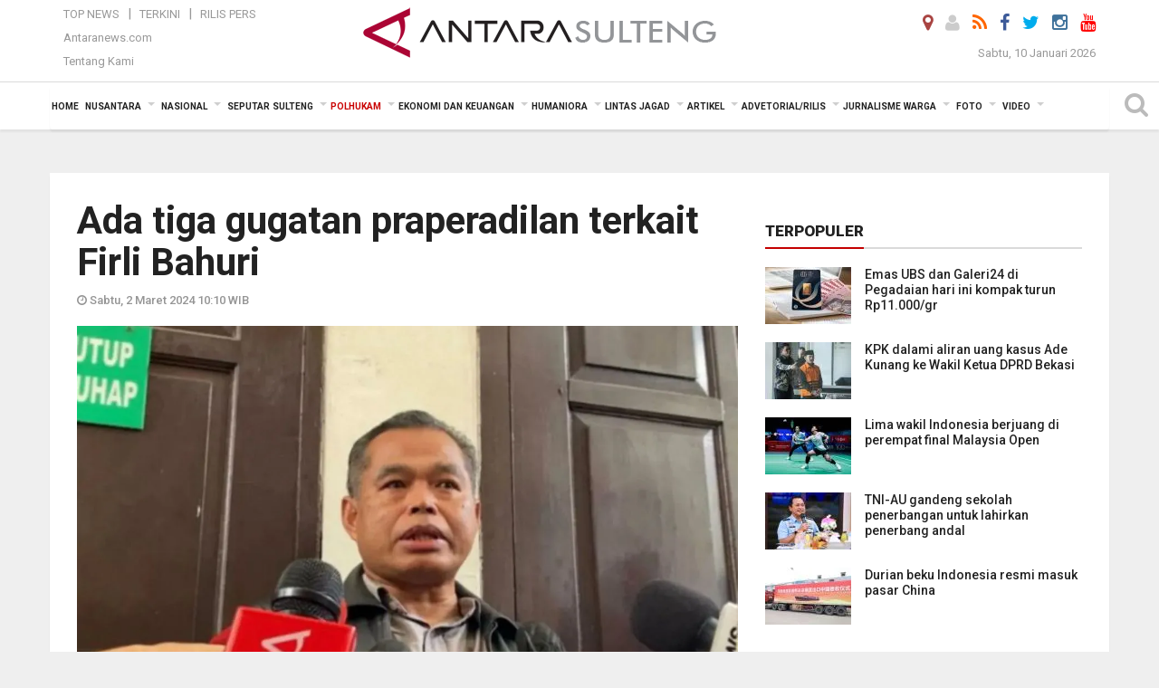

--- FILE ---
content_type: text/html; charset=UTF-8
request_url: https://sulteng.antaranews.com/berita/306420/ada-tiga-gugatan-praperadilan-terkait-firli-bahuri
body_size: 25012
content:
<!doctype html>
<html>
<head>
  <meta charset="utf-8">
  <title>Ada tiga gugatan praperadilan terkait Firli Bahuri - ANTARA News Sulteng</title>
<meta name="keywords" content="pn jaksel,maki ,kemaki,firli bahuri ,polda metro jaya ,kpk">
<meta name="description" content="Pengadilan Negeri Jakarta Selatan mengungkapkan&nbsp;bahwa ada tiga pemohon&nbsp;yang mengajukan gugat praperadilan terhadap Polda Metro Jaya terkait belum ditahannya mantan Ketua ANTARA News sulteng polhukam ...">
<meta property="fb:app_id" content="558190404243031">
<meta property="og:title" content="Ada tiga gugatan praperadilan terkait Firli Bahuri">
<meta property="og:description" content="Pengadilan Negeri Jakarta Selatan mengungkapkan&nbsp;bahwa ada tiga pemohon&nbsp;yang mengajukan gugat praperadilan terhadap Polda Metro Jaya terkait belum ditahannya mantan Ketua ANTARA News sulteng polhukam ...">
<meta property="og:image" content="https://cdn.antaranews.com/cache/800x533/2024/03/01/IMG_20240301_220805.jpg">
<link rel="preload" as="image" href="https://cdn.antaranews.com/cache/800x533/2024/03/01/IMG_20240301_220805.jpg.webp" />
<link rel="amphtml" href="https://sulteng.antaranews.com/amp/berita/306420/ada-tiga-gugatan-praperadilan-terkait-firli-bahuri" />
<meta property="og:site_name" content="Antara News Palu" />
<meta property="og:locale" content="id_ID" />
<meta property="article:section" content="Indonesia" />
<link rel="image_src" href="https://cdn.antaranews.com/cache/1200x800/2024/03/01/IMG_20240301_220805.jpg" />
<link rel="preload" as="image" href="https://cdn.antaranews.com/cache/1200x800/2024/03/01/IMG_20240301_220805.jpg.webp" imagesrcset="https://cdn.antaranews.com/cache/360x240/2024/03/01/IMG_20240301_220805.jpg.webp 360w, https://cdn.antaranews.com/cache/800x533/2024/03/01/IMG_20240301_220805.jpg.webp 800w, https://cdn.antaranews.com/cache/1200x800/2024/03/01/IMG_20240301_220805.jpg.webp 1200w" />
<meta itemprop="datePublished" content="Sat, 02 Mar 2024 10:10:53 +0700">
<link rel="dns-prefetch" href="twitter.com">
<meta name="twitter:card" content="summary_large_image">
<meta name="twitter:site" content="@lkbnantarapalu">
<meta name="twitter:creator" content="@lkbnantarapalu">
<meta name="twitter:title" content="Ada tiga gugatan praperadilan terkait Firli Bahuri">
<meta name="twitter:description" content="Pengadilan Negeri Jakarta Selatan mengungkapkan&nbsp;bahwa ada tiga pemohon&nbsp;yang mengajukan gugat praperadilan terhadap Polda Metro Jaya terkait belum ditahannya mantan Ketua ANTARA News sulteng polhukam ...">
<meta name="twitter:image" content="https://cdn.antaranews.com/cache/800x533/2024/03/01/IMG_20240301_220805.jpg">
<script type="application/ld+json">{"@context":"https://schema.org","@type":"NewsArticle","headline":"Ada tiga gugatan praperadilan terkait Firli Bahuri","mainEntityOfPage":{"@type":"WebPage","@id":"https://sulteng.antaranews.com/berita/306420/ada-tiga-gugatan-praperadilan-terkait-firli-bahuri"},"url":"https://sulteng.antaranews.com/berita/306420/ada-tiga-gugatan-praperadilan-terkait-firli-bahuri","image":{"@type":"ImageObject","url":"https://cdn.antaranews.com/cache/1200x800/2024/03/01/IMG_20240301_220805.jpg","height":800,"width":1200},"dateCreated":"2024-03-02T10:10:53+07:00","datePublished":"2024-03-02T10:10:53+07:00","dateModified":"2024-03-02T10:10:53+07:00","articleSection":"News","creator":{"@type":"Person","name":"Khaerul Izan"},"author":{"@type":"Person","name":"Andilala"},"keywords":["PN Jaksel","Maki","Kemaki","Firli Bahuri","Polda Metro Jaya","KPK"],"publisher":{"@type":"Organization","name":"ANTARA Sulteng","logo":{"@type":"ImageObject","url":"https://sulteng.antaranews.com/img/www.antarasulteng.com.png","width":353,"height":60}},"description":"Pengadilan Negeri Jakarta Selatan mengungkapkan&nbsp;bahwa ada tiga pemohon&nbsp;yang mengajukan gugat praperadilan terhadap Polda Metro Jaya terkait belum ditahannya mantan Ketua ANTARA News sulteng polhukam ..."}</script>  <meta name="copyright" content="ANTARA News Agency">
  <meta http-equiv="X-UA-Compatible" content="IE=edge">
  <link rel="canonical" href="https://sulteng.antaranews.com/berita/306420/ada-tiga-gugatan-praperadilan-terkait-firli-bahuri" />     <meta class="viewport" name="viewport" content="width=device-width, initial-scale=1.0">
    <!--<meta class="viewport" name="viewport" content="width=device-width, initial-scale=1.0">-->
  <script async src='https://www.googletagmanager.com/gtag/js?id=G-7W9RWE74HR'></script>
	<script>
	  window.dataLayer = window.dataLayer || [];
	  function gtag(){dataLayer.push(arguments);}
	  gtag('js', new Date());

	  gtag('config', 'G-7W9RWE74HR');
	</script>  <!-- Favicon -->
  <link rel="shortcut icon" href="https://sulteng.antaranews.com/img/index.ico" type="image/x-icon" />
  <link rel="apple-touch-icon" sizes="57x57" href="https://static.antaranews.com/img/favicon/apple-icon-57x57.png">
  <link rel="apple-touch-icon" sizes="60x60" href="https://static.antaranews.com/img/favicon/apple-icon-60x60.png">
  <link rel="apple-touch-icon" sizes="72x72" href="https://static.antaranews.com/img/favicon/apple-icon-72x72.png">
  <link rel="apple-touch-icon" sizes="76x76" href="https://static.antaranews.com/img/favicon/apple-icon-76x76.png">
  <link rel="apple-touch-icon" sizes="114x114" href="https://static.antaranews.com/img/favicon/apple-icon-114x114.png">
  <link rel="apple-touch-icon" sizes="120x120" href="https://static.antaranews.com/img/favicon/apple-icon-120x120.png">
  <link rel="apple-touch-icon" sizes="144x144" href="https://static.antaranews.com/img/favicon/apple-icon-144x144.png">
  <link rel="apple-touch-icon" sizes="152x152" href="https://static.antaranews.com/img/favicon/apple-icon-152x152.png">
  <link rel="apple-touch-icon" sizes="180x180" href="https://static.antaranews.com/img/favicon/apple-icon-180x180.png">
 <!-- Jquery js -->
 <script src="https://sulteng.antaranews.com/js/jquery-1.11.2.min.js"></script>
  <!-- Google Fonts -->
  <link href="https://static.antaranews.com" rel="preconnect" />
  <link href="https://img.antaranews.com" rel="preconnect" />
  <link href="https://fonts.gstatic.com" rel="preconnect" crossorigin />
  <link href="https://ads.antaranews.com" rel="dns-prefetch" />
  <link href="https://www.google-analytics.com" rel="preconnect" crossorigin />
  <link href="https://www.googletagmanager.com" rel="preconnect" crossorigin />
  <link href="https://www.googletagservices.com" rel="preconnect" crossorigin />
  <link href="https://pagead2.googlesyndication.com" rel="preconnect" crossorigin />
  <link href="https://cdn.antaranews.com" rel="dns-prefetch" />
  
  <link href="https://fonts.googleapis.com/css?family=Roboto:100,300,300italic,400,400italic,500,700,700italic,900&display=swap" rel="preload" as="style" />
  <link href="https://fonts.googleapis.com/css?family=Roboto:100,300,300italic,400,400italic,500,700,700italic,900&display=swap" rel="stylesheet" />
  
  <!-- Icon Font -->
  <link rel="stylesheet" href="https://sulteng.antaranews.com/plugins/font-awesome/css/font-awesome.min.css">

  <!-- Bootstrap CSS -->
  <link rel="stylesheet" href="https://sulteng.antaranews.com/plugins/bootstrap/css/bootstrap.min.css">

  <!-- Theme CSS -->
  <link rel="stylesheet" href="https://sulteng.antaranews.com/css/style.css?v=1.7">
  
  <!--[if lt IE 9]>
    <script src="https://oss.maxcdn.com/libs/html5shiv/3.7.0/html5shiv.js"></script>
    <script src="https://oss.maxcdn.com/libs/respond.js/1.4.2/respond.min.js"></script>
  <![endif]-->
  <link rel="stylesheet" href="https://sulteng.antaranews.com/css/addstyle.css?v=1.17">
  <link rel="stylesheet" href="https://sulteng.antaranews.com/css/flaxslider.css">
  <link rel="stylesheet" href="https://sulteng.antaranews.com/css/assets.css">
  <link rel="stylesheet" href="https://sulteng.antaranews.com/css/media-query.css?v=1.3">
  <script src="https://static.antaranews.com/js/plugins/lazysizes/lazysizes.min.js" defer></script>
</head><body>
<div id="main" class="header-big">
  
  <header class="header-wrapper clearfix">
    
	<!-- .header-top -->

    <div class="header-mid navbar-collapse collapse">
		
			<div id="tophead_menu" class="pb10">
	<div class="container">
        <div class="">
          <div class="row">
			 <div class="col-md-3 topmenu-header navbar-collapse collapse">
				 <div>
				 <ul id="ul-top">
							<li><a href="https://sulteng.antaranews.com/top-news" data-toggle="tooltip" data-placement="bottom" title="Top News">Top News</a></li>
							<li><a href="https://sulteng.antaranews.com/terkini" data-toggle="tooltip" data-placement="bottom" title="Terkini">Terkini</a></li>
							<li><a href="https://sulteng.antaranews.com/rilis-pers" data-toggle="tooltip" data-placement="bottom" title="Rilis Pers">Rilis Pers</a></li>
						</ul>
				 </div>
				 
				  <div class="mt5">
					<a href="http://www.antaranews.com" target="_blank" data-toggle="tooltip" data-placement="bottom" title="Antaranews.com">Antaranews.com</a>
				 </div>
				 <div class="mt5">
					<a href="https://sulteng.antaranews.com/about-us" data-toggle="tooltip" data-placement="bottom" title="Tentang Kami">Tentang Kami</a>
				 </div>
			 </div>
            <div class="col-md-6 m0">
              <div class="header-mid-wrapper text-center clearfix">
                <div class="mid-logo-wrapper">
                  <a class="logo" href="https://sulteng.antaranews.com" title="ANTARA News Sulteng" rel="home">
					<img alt="Logo Header Antaranews sulteng" src="https://sulteng.antaranews.com/img/www.antarasulteng.com.png" />
                  </a><!-- .logo -->
                </div>
              </div>
            </div>
			 <div class="col-md-3 navbar-collapse collapse sosposition">
			 <div class="social-icons pull-right sosmargin">
				<a href="#" id="myLocation" class="active" data-toggle="tooltip" data-placement="bottom" title="Nonaktifkan Lokasi"><i class="fa fa-map-marker fa-lg text-danger"></i></a>				<a href="https://sulteng.antaranews.com/login" data-toggle="tooltip" data-placement="bottom" title="Login"><i class="fa fa-user fa-lg"></i></a>
				<a href="https://sulteng.antaranews.com/rss/" data-toggle="tooltip" data-placement="bottom" title="Rss"><i class="fa fa-rss fa-lg"></i></a>
                <!-- https://www.facebook.com/Antara-Sulteng-410962085588686/ -->
				<a href="https://www.facebook.com/antaranewssulteng" target="_blank" data-toggle="tooltip" data-placement="bottom" title="Facebook"><i class="fa fa-facebook fa-lg"></i></a>
                <a href="https://twitter.com/lkbnantarapalu" target="_blank" data-toggle="tooltip" data-placement="bottom" title="Twitter"><i class="fa fa-twitter fa-lg"></i></a>
                <a href="https://www.instagram.com/antaranews_sulteng" data-toggle="tooltip" data-placement="bottom" title="" data-original-title="Instagram"><i class="fa fa-instagram fa-lg"></i></a>
				<a href="https://www.youtube.com/channel/UCQjTB1WQrf1Di2VztdaboLQ" target="_blank" data-toggle="tooltip" data-placement="bottom" title="" data-original-title="Youtube"><i class="fa fa-youtube fa-lg youtube-color"></i></a>
              </div>
			
				<div class="topdate">Sabtu, 10 Januari 2026</div>
			 </div>
			 
          </div>
        </div>
      </div>
</div>		
	</div><!-- .header-mid -->
	
	<div class="header text-center" id="header">
	   <div class="container relative" id="con">
        <!--<div class="mag-content">-->
          <div class="row">
           <!--<div class="col-md-12">-->
                          <!-- Mobile Menu Button -->
           <div>
		   <a class="navbar-toggle collapsed" id="nav-button" href="#mobile-nav">
              <span class="icon-bar"></span>
              <span class="icon-bar"></span>
              <span class="icon-bar"></span>
              <span class="icon-bar"></span>
            </a><!-- .navbar-toggle -->
			<div class="navbar-toggle collapsed topmidlogo"><a href="https://sulteng.antaranews.com"><img alt="Logo Small Mobile Antaranews sulteng" src="https://sulteng.antaranews.com/img/m.antarasulteng.com.jpg" /></a></div>
			
			 <a class="navbar-toggle collapsed pull-right" id="src-mobile" href="#mobile-src">
              <span class="fa fa-search fa-lg" style="background-color:#fff;"></span>
            </a>
			</div>
		
			<!-- .navbar-toggle -->
			 
            <!-- Main Nav Wrapper -->
            <nav class="navbar mega-menu">
				 <div id="formobile" class="src_position">
				<form action="https://sulteng.antaranews.com/search" method="get">
					<input class="sb-search-input maxfieldsrc" placeholder="Kata Kunci ..." type="text" value="" name="q" id="search">
				 </form>
				</div>
			
              <a class="logo" id="logoscroll" href="https://sulteng.antaranews.com" title="ANTARA News Sulteng" rel="home">
               <img alt="Logo Small Fixed Antaranews sulteng" src="https://sulteng.antaranews.com/img/logo-antara.png" />
              </a><!-- .logo -->
              
              <!-- Navigation Menu -->
           <div class="container dropdown-menu fullwidth navbar-collapse collapse">
              <ul class="nav navbar-nav">
				<li class="dropdown mega-full menu-color1">
                  <a href="https://sulteng.antaranews.com" role="button" aria-expanded="false">Home</a>
				</li>
				<li class="dropdown mega-full menu-color1">
					<a href="https://sulteng.antaranews.com/nusantara" class="dropdown-toggle " data-toggle="dropdown" role="button" aria-expanded="false">Nusantara</a>
						<ul class="container dropdown-menu fullwidth m0" style="animation-delay:0.2s;">
							<li>
								<div class="tabbable tabs-left">
									<ul class="nav nav-tabs nav-horizontal">
										<li class="col-sm-3"><a href="https://www.antaranews.com" target="_blank" title="antaranews.com">antaranews.com</a></li><li class="col-sm-3"><a href="https://aceh.antaranews.com" target="_blank" title="Aceh/NAD">Aceh/NAD</a></li><li class="col-sm-3"><a href="https://bali.antaranews.com" target="_blank" title="Bali">Bali</a></li><li class="col-sm-3"><a href="https://babel.antaranews.com" target="_blank" title="Bangka/Belitung">Bangka/Belitung</a></li><li class="col-sm-3"><a href="https://banten.antaranews.com" target="_blank" title="Banten">Banten</a></li><li class="col-sm-3"><a href="https://bengkulu.antaranews.com" target="_blank" title="Bengkulu">Bengkulu</a></li><li class="col-sm-3"><a href="https://gorontalo.antaranews.com" target="_blank" title="Gorontalo">Gorontalo</a></li><li class="col-sm-3"><a href="https://jambi.antaranews.com" target="_blank" title="Jambi">Jambi</a></li><li class="col-sm-3"><a href="https://jabar.antaranews.com" target="_blank" title="Jawa Barat">Jawa Barat</a></li><li class="col-sm-3"><a href="https://jateng.antaranews.com" target="_blank" title="Jawa Tengah">Jawa Tengah</a></li><li class="col-sm-3"><a href="https://jatim.antaranews.com" target="_blank" title="Jawa Timur">Jawa Timur</a></li><li class="col-sm-3"><a href="https://kalbar.antaranews.com" target="_blank" title="Kalimantan Barat">Kalimantan Barat</a></li><li class="col-sm-3"><a href="https://kalsel.antaranews.com" target="_blank" title="Kalimantan Selatan">Kalimantan Selatan</a></li><li class="col-sm-3"><a href="https://kalteng.antaranews.com" target="_blank" title="Kalimantan Tengah">Kalimantan Tengah</a></li><li class="col-sm-3"><a href="https://kaltim.antaranews.com" target="_blank" title="Kalimantan Timur">Kalimantan Timur</a></li><li class="col-sm-3"><a href="https://kaltara.antaranews.com" target="_blank" title="Kalimantan Utara">Kalimantan Utara</a></li><li class="col-sm-3"><a href="https://kepri.antaranews.com" target="_blank" title="Kepulauan Riau">Kepulauan Riau</a></li><li class="col-sm-3"><a href="https://kl.antaranews.com" target="_blank" title="Kuala Lumpur">Kuala Lumpur</a></li><li class="col-sm-3"><a href="https://lampung.antaranews.com" target="_blank" title="Lampung">Lampung</a></li><li class="col-sm-3"><a href="https://ambon.antaranews.com" target="_blank" title="Maluku">Maluku</a></li><li class="col-sm-3"><a href="https://megapolitan.antaranews.com" target="_blank" title="Megapolitan">Megapolitan</a></li><li class="col-sm-3"><a href="https://mataram.antaranews.com" target="_blank" title="NTB">NTB</a></li><li class="col-sm-3"><a href="https://kupang.antaranews.com" target="_blank" title="NTT">NTT</a></li><li class="col-sm-3"><a href="https://papua.antaranews.com" target="_blank" title="Papua">Papua</a></li><li class="col-sm-3"><a href="https://papuatengah.antaranews.com" target="_blank" title="Papua Tengah">Papua Tengah</a></li><li class="col-sm-3"><a class="" href="https://riau.antaranews.com" target="_blank" title="Riau">Riau</a></li><li class="col-sm-3"><a href="https://makassar.antaranews.com" target="_blank" title="Sulawesi Selatan">Sulawesi Selatan</a></li><li class="col-sm-3"><a href="https://sulteng.antaranews.com" target="_blank" title="Sulawesi Tengah">Sulawesi Tengah</a></li><li class="col-sm-3"><a href="https://sultra.antaranews.com" target="_blank" title="Sulawesi Tenggara">Sulawesi Tenggara</a></li><li class="col-sm-3"><a href="https://manado.antaranews.com" target="_blank" title="Sulawesi Utara">Sulawesi Utara</a></li><li class="col-sm-3"><a href="https://sumbar.antaranews.com" target="_blank" title="Sumatera Barat">Sumatera Barat</a></li><li class="col-sm-3"><a href="https://sumsel.antaranews.com" target="_blank" title="Sumatera Selatan">Sumatera Selatan</a></li><li class="col-sm-3"><a href="https://sumut.antaranews.com" target="_blank" title="Sumatera Utara">Sumatera Utara</a></li><li class="col-sm-3"><a href="https://jogja.antaranews.com" target="_blank" title="Yogyakarta">Yogyakarta</a></li>									</ul>
								</div>
							</li>
						</ul>
				</li>
			
				<li class="dropdown mega-full menu-color1">
						<a href="https://sulteng.antaranews.com/nasional" class="dropdown-toggle " data-toggle="dropdown" role="button" aria-expanded="false">Nasional</a>
							<ul class="container dropdown-menu fullwidth m0" style="animation-delay:0.2s;">
								<li>
								  <div class="mega-menu-5block">
																		<div class="mega-menu-news">
					  <div class="mega-menu-img relative">
						
						<a href="https://sulteng.antaranews.com/berita/371037/pemerintah-petakan-persoalan-penanganan-bencana-sumatera" title="Pemerintah petakan persoalan penanganan bencana Sumatera" rel="nofollow">
						 <picture>
							<source type="image/webp" data-srcset="https://cdn.antaranews.com/cache/270x180/2026/01/09/1000419621.jpg.webp">
							<img data-src="https://cdn.antaranews.com/cache/270x180/2026/01/09/1000419621.jpg" class="lazyload" alt="Pemerintah petakan persoalan penanganan bencana Sumatera">
						</picture>
						</a>
					  </div>
					  <div class="mega-menu-detail">
						<h4 class="entry-title">
						  <a href="https://sulteng.antaranews.com/berita/371037/pemerintah-petakan-persoalan-penanganan-bencana-sumatera" rel="nofollow" title="Pemerintah petakan persoalan penanganan bencana Sumatera">Pemerintah petakan persoalan penanganan bencana Sumatera</a>
						  <p class="simple-share mt5">Jumat, 9 Januari 2026 13:15</p>
						</h4>
					  </div>
					</div><div class="mega-menu-news">
					  <div class="mega-menu-img relative">
						
						<a href="https://sulteng.antaranews.com/berita/370969/pemerintah-tinjau-percepatan-pemulihan-pangan-pascabanjir-aceh" title="Pemerintah tinjau percepatan pemulihan pangan pascabanjir Aceh" rel="nofollow">
						 <picture>
							<source type="image/webp" data-srcset="https://cdn.antaranews.com/cache/270x180/2026/01/09/1000108167.jpg.webp">
							<img data-src="https://cdn.antaranews.com/cache/270x180/2026/01/09/1000108167.jpg" class="lazyload" alt="Pemerintah tinjau percepatan pemulihan pangan pascabanjir Aceh">
						</picture>
						</a>
					  </div>
					  <div class="mega-menu-detail">
						<h4 class="entry-title">
						  <a href="https://sulteng.antaranews.com/berita/370969/pemerintah-tinjau-percepatan-pemulihan-pangan-pascabanjir-aceh" rel="nofollow" title="Pemerintah tinjau percepatan pemulihan pangan pascabanjir Aceh">Pemerintah tinjau percepatan pemulihan pangan pascabanjir Aceh</a>
						  <p class="simple-share mt5">Jumat, 9 Januari 2026 8:07</p>
						</h4>
					  </div>
					</div><div class="mega-menu-news">
					  <div class="mega-menu-img relative">
						
						<a href="https://sulteng.antaranews.com/berita/370865/dukungan-pemda-penting-dalam-kebijakan-pengupahan" title="Dukungan pemda penting dalam kebijakan pengupahan" rel="nofollow">
						 <picture>
							<source type="image/webp" data-srcset="https://cdn.antaranews.com/cache/270x180/2026/01/08/03b810fe-96ee-4df0-93a0-6adecf49a0b1.jpeg.webp">
							<img data-src="https://cdn.antaranews.com/cache/270x180/2026/01/08/03b810fe-96ee-4df0-93a0-6adecf49a0b1.jpeg" class="lazyload" alt="Dukungan pemda penting dalam kebijakan pengupahan">
						</picture>
						</a>
					  </div>
					  <div class="mega-menu-detail">
						<h4 class="entry-title">
						  <a href="https://sulteng.antaranews.com/berita/370865/dukungan-pemda-penting-dalam-kebijakan-pengupahan" rel="nofollow" title="Dukungan pemda penting dalam kebijakan pengupahan">Dukungan pemda penting dalam kebijakan pengupahan</a>
						  <p class="simple-share mt5">Kamis, 8 Januari 2026 9:00</p>
						</h4>
					  </div>
					</div><div class="mega-menu-news">
					  <div class="mega-menu-img relative">
						
						<a href="https://sulteng.antaranews.com/berita/370849/waspada-turun-hujan-berpetir-dan-gelombang-laut-tinggi-pada-kamis" title="Waspada turun hujan berpetir dan gelombang laut tinggi pada Kamis" rel="nofollow">
						 <picture>
							<source type="image/webp" data-srcset="https://cdn.antaranews.com/cache/270x180/2026/01/08/IMG-20251223-WA0009.jpg.webp">
							<img data-src="https://cdn.antaranews.com/cache/270x180/2026/01/08/IMG-20251223-WA0009.jpg" class="lazyload" alt="Waspada turun hujan berpetir dan gelombang laut tinggi pada Kamis">
						</picture>
						</a>
					  </div>
					  <div class="mega-menu-detail">
						<h4 class="entry-title">
						  <a href="https://sulteng.antaranews.com/berita/370849/waspada-turun-hujan-berpetir-dan-gelombang-laut-tinggi-pada-kamis" rel="nofollow" title="Waspada turun hujan berpetir dan gelombang laut tinggi pada Kamis">Waspada turun hujan berpetir dan gelombang laut tinggi pada Kamis</a>
						  <p class="simple-share mt5">Kamis, 8 Januari 2026 8:55</p>
						</h4>
					  </div>
					</div><div class="mega-menu-news">
					  <div class="mega-menu-img relative">
						
						<a href="https://sulteng.antaranews.com/berita/370780/hujan-ringan-hingga-lebat-diprakirakan-guyur-mayoritas-wilayah-ri" title="Hujan ringan hingga lebat diprakirakan guyur mayoritas wilayah RI" rel="nofollow">
						 <picture>
							<source type="image/webp" data-srcset="https://cdn.antaranews.com/cache/270x180/2025/09/15/IMG-20250915-WA0004_2.jpg.webp">
							<img data-src="https://cdn.antaranews.com/cache/270x180/2025/09/15/IMG-20250915-WA0004_2.jpg" class="lazyload" alt="Hujan ringan hingga lebat diprakirakan guyur mayoritas wilayah RI">
						</picture>
						</a>
					  </div>
					  <div class="mega-menu-detail">
						<h4 class="entry-title">
						  <a href="https://sulteng.antaranews.com/berita/370780/hujan-ringan-hingga-lebat-diprakirakan-guyur-mayoritas-wilayah-ri" rel="nofollow" title="Hujan ringan hingga lebat diprakirakan guyur mayoritas wilayah RI">Hujan ringan hingga lebat diprakirakan guyur mayoritas wilayah RI</a>
						  <p class="simple-share mt5">Rabu, 7 Januari 2026 10:18</p>
						</h4>
					  </div>
					</div>								   </div>
								</li>
							</ul>
				</li>
				
		<li class="dropdown mega-full menu-color1"><a href="https://sulteng.antaranews.com/seputar-sulteng" class="dropdown-toggle" data-toggle="dropdown" role="button" aria-expanded="false">Seputar Sulteng</a><ul class="container dropdown-menu fullwidth m0" style="animation-delay:0.2s;">
										<li><div class="tabbable tab-hover tabs-left">
												<ul class="nav nav-tabs tab-hover"><li class="active"><a style="padding:4px 30px 4px 15px;" class="first" href="https://sulteng.antaranews.com/seputar-sulteng/kota-palu" data-target="#seputar-sulteng0" data-toggle="tab">Kota Palu</a></li><li><a style="padding:4px 30px 4px 15px;" href="https://sulteng.antaranews.com/seputar-sulteng/kabupaten-donggala" data-target="#seputar-sulteng1" data-toggle="tab">Kabupaten Donggala</a></li><li><a style="padding:4px 30px 4px 15px;" href="https://sulteng.antaranews.com/seputar-sulteng/parigi-moutong" data-target="#seputar-sulteng2" data-toggle="tab">Parigi Moutong</a></li><li><a style="padding:4px 30px 4px 15px;" href="https://sulteng.antaranews.com/seputar-sulteng/sigi" data-target="#seputar-sulteng3" data-toggle="tab">Sigi</a></li><li><a style="padding:4px 30px 4px 15px;" href="https://sulteng.antaranews.com/seputar-sulteng/tolitoli" data-target="#seputar-sulteng4" data-toggle="tab">Tolitoli</a></li><li><a style="padding:4px 30px 4px 15px;" href="https://sulteng.antaranews.com/seputar-sulteng/buol" data-target="#seputar-sulteng5" data-toggle="tab">Buol</a></li><li><a style="padding:4px 30px 4px 15px;" href="https://sulteng.antaranews.com/seputar-sulteng/poso" data-target="#seputar-sulteng6" data-toggle="tab">Poso</a></li><li><a style="padding:4px 30px 4px 15px;" href="https://sulteng.antaranews.com/seputar-sulteng/tojo-una-una" data-target="#seputar-sulteng7" data-toggle="tab">Tojo Una-Una</a></li><li><a style="padding:4px 30px 4px 15px;" href="https://sulteng.antaranews.com/seputar-sulteng/morowali" data-target="#seputar-sulteng8" data-toggle="tab">Morowali</a></li><li><a style="padding:4px 30px 4px 15px;" href="https://sulteng.antaranews.com/seputar-sulteng/morowali-utara" data-target="#seputar-sulteng9" data-toggle="tab">Morowali Utara</a></li><li><a style="padding:4px 30px 4px 15px;" href="https://sulteng.antaranews.com/seputar-sulteng/banggai" data-target="#seputar-sulteng10" data-toggle="tab">Banggai</a></li><li><a style="padding:4px 30px 4px 15px;" href="https://sulteng.antaranews.com/seputar-sulteng/banggai-kepulauan" data-target="#seputar-sulteng11" data-toggle="tab">Banggai Kepulauan</a></li><li><a style="padding:4px 30px 4px 15px;" href="https://sulteng.antaranews.com/seputar-sulteng/banggai-laut" data-target="#seputar-sulteng12" data-toggle="tab">Banggai Laut</a></li></ul><div class="tab-content"><div id="seputar-sulteng0" class="tab-pane active animated fadeIn"><div class="mega-menu-news">
						  <div class="mega-menu-img">
							<a href="https://sulteng.antaranews.com/berita/371069/dinsos-kota-palu-tindak-tegas-pendamping-sosial-langgar-aturan" title="Dinsos Kota Palu tindak tegas pendamping sosial langgar aturan">
								
							   <picture>
										<source type="image/webp" data-srcset="https://cdn.antaranews.com/cache/270x180/2026/01/09/1000571565.jpg.webp">
										<img data-src="https://cdn.antaranews.com/cache/270x180/2026/01/09/1000571565.jpg" class="lazyload" alt="Dinsos Kota Palu tindak tegas pendamping sosial langgar aturan" >
									</picture>
							  
							</a>
						  </div>
						  <div class="mega-menu-detail">
							<h4 class="entry-title">
							  <a href="https://sulteng.antaranews.com/berita/371069/dinsos-kota-palu-tindak-tegas-pendamping-sosial-langgar-aturan" title="Dinsos Kota Palu tindak tegas pendamping sosial langgar aturan">Dinsos Kota Palu tindak tegas pendamping sosial langgar aturan</a>
							</h4>
							<p class="simple-share">
							 11 jam lalu
							</p>
						  </div>
						</div><div class="mega-menu-news">
						  <div class="mega-menu-img">
							<a href="https://sulteng.antaranews.com/berita/371041/ktt-pt-cpm-tekankan-keselamatan-sebagai-pondasi-operasional-berkelanjutan" title="KTT PT CPM tekankan keselamatan sebagai pondasi operasional berkelanjutan">
								
							   <picture>
										<source type="image/webp" data-srcset="https://cdn.antaranews.com/cache/270x180/2026/01/09/b43d3e78-1818-4c03-be4a-a8cef3e0bfe3.jpeg.webp">
										<img data-src="https://cdn.antaranews.com/cache/270x180/2026/01/09/b43d3e78-1818-4c03-be4a-a8cef3e0bfe3.jpeg" class="lazyload" alt="KTT PT CPM tekankan keselamatan sebagai pondasi operasional berkelanjutan" >
									</picture>
							  
							</a>
						  </div>
						  <div class="mega-menu-detail">
							<h4 class="entry-title">
							  <a href="https://sulteng.antaranews.com/berita/371041/ktt-pt-cpm-tekankan-keselamatan-sebagai-pondasi-operasional-berkelanjutan" title="KTT PT CPM tekankan keselamatan sebagai pondasi operasional berkelanjutan">KTT PT CPM tekankan keselamatan sebagai pondasi operasional berkelanjutan</a>
							</h4>
							<p class="simple-share">
							 13 jam lalu
							</p>
						  </div>
						</div><div class="mega-menu-news">
						  <div class="mega-menu-img">
							<a href="https://sulteng.antaranews.com/berita/370929/enam-rumah-warga-di-palu-rusak-dampak-hidrometeorologi" title="Enam rumah warga di Palu rusak dampak hidrometeorologi">
								
							   <picture>
										<source type="image/webp" data-srcset="https://cdn.antaranews.com/cache/270x180/2026/01/08/1000569604.jpg.webp">
										<img data-src="https://cdn.antaranews.com/cache/270x180/2026/01/08/1000569604.jpg" class="lazyload" alt="Enam rumah warga di Palu rusak dampak hidrometeorologi" >
									</picture>
							  
							</a>
						  </div>
						  <div class="mega-menu-detail">
							<h4 class="entry-title">
							  <a href="https://sulteng.antaranews.com/berita/370929/enam-rumah-warga-di-palu-rusak-dampak-hidrometeorologi" title="Enam rumah warga di Palu rusak dampak hidrometeorologi">Enam rumah warga di Palu rusak dampak hidrometeorologi</a>
							</h4>
							<p class="simple-share">
							 08 January 2026 17:10 Wib
							</p>
						  </div>
						</div><div class="mega-menu-news">
						  <div class="mega-menu-img">
							<a href="https://sulteng.antaranews.com/berita/370925/pemkot-palu-terima-lhp-bpk-mengenai-kepatuhan-pengelolaan-pajak" title="Pemkot Palu terima LHP BPK mengenai kepatuhan pengelolaan pajak">
								
							   <picture>
										<source type="image/webp" data-srcset="https://cdn.antaranews.com/cache/270x180/2026/01/07/1000567695.jpg.webp">
										<img data-src="https://cdn.antaranews.com/cache/270x180/2026/01/07/1000567695.jpg" class="lazyload" alt="Pemkot Palu terima LHP BPK mengenai kepatuhan pengelolaan pajak" >
									</picture>
							  
							</a>
						  </div>
						  <div class="mega-menu-detail">
							<h4 class="entry-title">
							  <a href="https://sulteng.antaranews.com/berita/370925/pemkot-palu-terima-lhp-bpk-mengenai-kepatuhan-pengelolaan-pajak" title="Pemkot Palu terima LHP BPK mengenai kepatuhan pengelolaan pajak">Pemkot Palu terima LHP BPK mengenai kepatuhan pengelolaan pajak</a>
							</h4>
							<p class="simple-share">
							 08 January 2026 15:07 Wib
							</p>
						  </div>
						</div></div><div id="seputar-sulteng1" class="tab-pane animated fadeIn"><div class="mega-menu-news">
						  <div class="mega-menu-img">
							<a href="https://sulteng.antaranews.com/berita/371065/donggala-rampingkan-16-opd-untuk-efisiensi-anggaran" title="Donggala rampingkan 16 OPD untuk efisiensi anggaran">
								
							   <picture>
										<source type="image/webp" data-srcset="https://cdn.antaranews.com/cache/270x180/2026/01/09/1000377132.jpg.webp">
										<img data-src="https://cdn.antaranews.com/cache/270x180/2026/01/09/1000377132.jpg" class="lazyload" alt="Donggala rampingkan 16 OPD untuk efisiensi anggaran" >
									</picture>
							  
							</a>
						  </div>
						  <div class="mega-menu-detail">
							<h4 class="entry-title">
							  <a href="https://sulteng.antaranews.com/berita/371065/donggala-rampingkan-16-opd-untuk-efisiensi-anggaran" title="Donggala rampingkan 16 OPD untuk efisiensi anggaran">Donggala rampingkan 16 OPD untuk efisiensi anggaran</a>
							</h4>
							<p class="simple-share">
							 11 jam lalu
							</p>
						  </div>
						</div><div class="mega-menu-news">
						  <div class="mega-menu-img">
							<a href="https://sulteng.antaranews.com/berita/370933/sebanyak-15-rumah-di-tanahmpulu-donggala-terendam-banjir" title="Sebanyak 15 rumah di Tanahmpulu Donggala terendam banjir">
								
							   <picture>
										<source type="image/webp" data-srcset="https://cdn.antaranews.com/cache/270x180/2026/01/08/1000359125.jpg.webp">
										<img data-src="https://cdn.antaranews.com/cache/270x180/2026/01/08/1000359125.jpg" class="lazyload" alt="Sebanyak 15 rumah di Tanahmpulu Donggala terendam banjir" >
									</picture>
							  
							</a>
						  </div>
						  <div class="mega-menu-detail">
							<h4 class="entry-title">
							  <a href="https://sulteng.antaranews.com/berita/370933/sebanyak-15-rumah-di-tanahmpulu-donggala-terendam-banjir" title="Sebanyak 15 rumah di Tanahmpulu Donggala terendam banjir">Sebanyak 15 rumah di Tanahmpulu Donggala terendam banjir</a>
							</h4>
							<p class="simple-share">
							 08 January 2026 17:11 Wib
							</p>
						  </div>
						</div><div class="mega-menu-news">
						  <div class="mega-menu-img">
							<a href="https://sulteng.antaranews.com/berita/370714/umk-donggala-2026-sebesar-rp317-juta" title="UMK Donggala 2026 sebesar Rp3,17 juta">
								
							   <picture>
										<source type="image/webp" data-srcset="https://cdn.antaranews.com/cache/270x180/2026/01/06/1000373374.jpg.webp">
										<img data-src="https://cdn.antaranews.com/cache/270x180/2026/01/06/1000373374.jpg" class="lazyload" alt="UMK Donggala 2026 sebesar Rp3,17 juta" >
									</picture>
							  
							</a>
						  </div>
						  <div class="mega-menu-detail">
							<h4 class="entry-title">
							  <a href="https://sulteng.antaranews.com/berita/370714/umk-donggala-2026-sebesar-rp317-juta" title="UMK Donggala 2026 sebesar Rp3,17 juta">UMK Donggala 2026 sebesar Rp3,17 juta</a>
							</h4>
							<p class="simple-share">
							 06 January 2026 14:53 Wib
							</p>
						  </div>
						</div><div class="mega-menu-news">
						  <div class="mega-menu-img">
							<a href="https://sulteng.antaranews.com/berita/370426/asn-di-donggala-kumpulkan-donasi-rp300-juta-untuk-bencana-sumatra" title="ASN di Donggala kumpulkan donasi Rp300 juta untuk bencana Sumatra">
								
							   <picture>
										<source type="image/webp" data-srcset="https://cdn.antaranews.com/cache/270x180/2026/01/01/1000368387.jpg.webp">
										<img data-src="https://cdn.antaranews.com/cache/270x180/2026/01/01/1000368387.jpg" class="lazyload" alt="ASN di Donggala kumpulkan donasi Rp300 juta untuk bencana Sumatra" >
									</picture>
							  
							</a>
						  </div>
						  <div class="mega-menu-detail">
							<h4 class="entry-title">
							  <a href="https://sulteng.antaranews.com/berita/370426/asn-di-donggala-kumpulkan-donasi-rp300-juta-untuk-bencana-sumatra" title="ASN di Donggala kumpulkan donasi Rp300 juta untuk bencana Sumatra">ASN di Donggala kumpulkan donasi Rp300 juta untuk bencana Sumatra</a>
							</h4>
							<p class="simple-share">
							 01 January 2026 15:34 Wib
							</p>
						  </div>
						</div></div><div id="seputar-sulteng2" class="tab-pane animated fadeIn"><div class="mega-menu-news">
						  <div class="mega-menu-img">
							<a href="https://sulteng.antaranews.com/berita/369817/parigi-moutong-genjot-turunkan-angka-kemiskinan" title="Parigi Moutong genjot turunkan angka kemiskinan">
								
							   <picture>
										<source type="image/webp" data-srcset="https://cdn.antaranews.com/cache/270x180/2025/12/22/1000545716.jpg.webp">
										<img data-src="https://cdn.antaranews.com/cache/270x180/2025/12/22/1000545716.jpg" class="lazyload" alt="Parigi Moutong genjot turunkan angka kemiskinan" >
									</picture>
							  
							</a>
						  </div>
						  <div class="mega-menu-detail">
							<h4 class="entry-title">
							  <a href="https://sulteng.antaranews.com/berita/369817/parigi-moutong-genjot-turunkan-angka-kemiskinan" title="Parigi Moutong genjot turunkan angka kemiskinan">Parigi Moutong genjot turunkan angka kemiskinan</a>
							</h4>
							<p class="simple-share">
							 22 December 2025 22:16 Wib
							</p>
						  </div>
						</div><div class="mega-menu-news">
						  <div class="mega-menu-img">
							<a href="https://sulteng.antaranews.com/berita/369448/pemkab-parimo-dan-bapas-palu-kolaborasi-terapkan-pidana-kerja-sosial" title="Pemkab Parimo dan Bapas Palu kolaborasi terapkan pidana kerja sosial">
								
							   <picture>
										<source type="image/webp" data-srcset="https://cdn.antaranews.com/cache/270x180/2025/12/17/1000537109.jpg.webp">
										<img data-src="https://cdn.antaranews.com/cache/270x180/2025/12/17/1000537109.jpg" class="lazyload" alt="Pemkab Parimo dan Bapas Palu kolaborasi terapkan pidana kerja sosial" >
									</picture>
							  
							</a>
						  </div>
						  <div class="mega-menu-detail">
							<h4 class="entry-title">
							  <a href="https://sulteng.antaranews.com/berita/369448/pemkab-parimo-dan-bapas-palu-kolaborasi-terapkan-pidana-kerja-sosial" title="Pemkab Parimo dan Bapas Palu kolaborasi terapkan pidana kerja sosial">Pemkab Parimo dan Bapas Palu kolaborasi terapkan pidana kerja sosial</a>
							</h4>
							<p class="simple-share">
							 17 December 2025 21:03 Wib
							</p>
						  </div>
						</div><div class="mega-menu-news">
						  <div class="mega-menu-img">
							<a href="https://sulteng.antaranews.com/berita/368920/pemkab-parimo-terima-bantuan-20-traktor-dukung-program-cetak-sawah" title="Pemkab Parimo terima bantuan 20 traktor dukung program cetak sawah">
								
							   <picture>
										<source type="image/webp" data-srcset="https://cdn.antaranews.com/cache/270x180/2025/12/10/1000523694.jpg.webp">
										<img data-src="https://cdn.antaranews.com/cache/270x180/2025/12/10/1000523694.jpg" class="lazyload" alt="Pemkab Parimo terima bantuan 20 traktor dukung program cetak sawah" >
									</picture>
							  
							</a>
						  </div>
						  <div class="mega-menu-detail">
							<h4 class="entry-title">
							  <a href="https://sulteng.antaranews.com/berita/368920/pemkab-parimo-terima-bantuan-20-traktor-dukung-program-cetak-sawah" title="Pemkab Parimo terima bantuan 20 traktor dukung program cetak sawah">Pemkab Parimo terima bantuan 20 traktor dukung program cetak sawah</a>
							</h4>
							<p class="simple-share">
							 10 December 2025 13:29 Wib
							</p>
						  </div>
						</div><div class="mega-menu-news">
						  <div class="mega-menu-img">
							<a href="https://sulteng.antaranews.com/berita/368776/enam-desa-di-parigi-moutong-terdampak-banjir-rob" title="Enam desa di Parigi Moutong terdampak banjir rob">
								
							   <picture>
										<source type="image/webp" data-srcset="https://cdn.antaranews.com/cache/270x180/2025/12/08/1000521160.jpg.webp">
										<img data-src="https://cdn.antaranews.com/cache/270x180/2025/12/08/1000521160.jpg" class="lazyload" alt="Enam desa di Parigi Moutong terdampak banjir rob" >
									</picture>
							  
							</a>
						  </div>
						  <div class="mega-menu-detail">
							<h4 class="entry-title">
							  <a href="https://sulteng.antaranews.com/berita/368776/enam-desa-di-parigi-moutong-terdampak-banjir-rob" title="Enam desa di Parigi Moutong terdampak banjir rob">Enam desa di Parigi Moutong terdampak banjir rob</a>
							</h4>
							<p class="simple-share">
							 09 December 2025 6:54 Wib
							</p>
						  </div>
						</div></div><div id="seputar-sulteng3" class="tab-pane animated fadeIn"><div class="mega-menu-news">
						  <div class="mega-menu-img">
							<a href="https://sulteng.antaranews.com/berita/370909/sigi-target-tuntaskan-1200-hektare-cetak-sawah-baru" title="Sigi target tuntaskan 1.200 hektare cetak sawah baru">
								
							   <picture>
										<source type="image/webp" data-srcset="https://cdn.antaranews.com/cache/270x180/2026/01/08/1000375499.jpg.webp">
										<img data-src="https://cdn.antaranews.com/cache/270x180/2026/01/08/1000375499.jpg" class="lazyload" alt="Sigi target tuntaskan 1.200 hektare cetak sawah baru" >
									</picture>
							  
							</a>
						  </div>
						  <div class="mega-menu-detail">
							<h4 class="entry-title">
							  <a href="https://sulteng.antaranews.com/berita/370909/sigi-target-tuntaskan-1200-hektare-cetak-sawah-baru" title="Sigi target tuntaskan 1.200 hektare cetak sawah baru">Sigi target tuntaskan 1.200 hektare cetak sawah baru</a>
							</h4>
							<p class="simple-share">
							 08 January 2026 13:06 Wib
							</p>
						  </div>
						</div><div class="mega-menu-news">
						  <div class="mega-menu-img">
							<a href="https://sulteng.antaranews.com/berita/370591/petani-di-sigi-diminta-gunakan-alsintan-secara-berkelompok" title="Petani di Sigi diminta gunakan alsintan secara berkelompok">
								
							   <picture>
										<source type="image/webp" data-srcset="https://cdn.antaranews.com/cache/270x180/2026/01/04/1000353176.jpg.webp">
										<img data-src="https://cdn.antaranews.com/cache/270x180/2026/01/04/1000353176.jpg" class="lazyload" alt="Petani di Sigi diminta gunakan alsintan secara berkelompok" >
									</picture>
							  
							</a>
						  </div>
						  <div class="mega-menu-detail">
							<h4 class="entry-title">
							  <a href="https://sulteng.antaranews.com/berita/370591/petani-di-sigi-diminta-gunakan-alsintan-secara-berkelompok" title="Petani di Sigi diminta gunakan alsintan secara berkelompok">Petani di Sigi diminta gunakan alsintan secara berkelompok</a>
							</h4>
							<p class="simple-share">
							 04 January 2026 15:43 Wib
							</p>
						  </div>
						</div><div class="mega-menu-news">
						  <div class="mega-menu-img">
							<a href="https://sulteng.antaranews.com/berita/370378/bupati-sigi-ajak-warga-rayakan-tahun-baru-dengan-dzikir-dan-ibadah" title="Bupati Sigi ajak warga rayakan Tahun Baru dengan Dzikir dan Ibadah">
								
							   <picture>
										<source type="image/webp" data-srcset="https://cdn.antaranews.com/cache/270x180/2025/12/31/1000366628.jpg.webp">
										<img data-src="https://cdn.antaranews.com/cache/270x180/2025/12/31/1000366628.jpg" class="lazyload" alt="Bupati Sigi ajak warga rayakan Tahun Baru dengan Dzikir dan Ibadah" >
									</picture>
							  
							</a>
						  </div>
						  <div class="mega-menu-detail">
							<h4 class="entry-title">
							  <a href="https://sulteng.antaranews.com/berita/370378/bupati-sigi-ajak-warga-rayakan-tahun-baru-dengan-dzikir-dan-ibadah" title="Bupati Sigi ajak warga rayakan Tahun Baru dengan Dzikir dan Ibadah">Bupati Sigi ajak warga rayakan Tahun Baru dengan Dzikir dan Ibadah</a>
							</h4>
							<p class="simple-share">
							 31 December 2025 17:36 Wib
							</p>
						  </div>
						</div><div class="mega-menu-news">
						  <div class="mega-menu-img">
							<a href="https://sulteng.antaranews.com/berita/370114/moh-rizal-pastikan-tak-beri-izin-alih-fungsi-lahan-pertanian" title="Moh Rizal pastikan tak beri izin alih fungsi lahan pertanian">
								
							   <picture>
										<source type="image/webp" data-srcset="https://cdn.antaranews.com/cache/270x180/2025/12/28/1000362739.jpg.webp">
										<img data-src="https://cdn.antaranews.com/cache/270x180/2025/12/28/1000362739.jpg" class="lazyload" alt="Moh Rizal pastikan tak beri izin alih fungsi lahan pertanian" >
									</picture>
							  
							</a>
						  </div>
						  <div class="mega-menu-detail">
							<h4 class="entry-title">
							  <a href="https://sulteng.antaranews.com/berita/370114/moh-rizal-pastikan-tak-beri-izin-alih-fungsi-lahan-pertanian" title="Moh Rizal pastikan tak beri izin alih fungsi lahan pertanian">Moh Rizal pastikan tak beri izin alih fungsi lahan pertanian</a>
							</h4>
							<p class="simple-share">
							 28 December 2025 14:53 Wib
							</p>
						  </div>
						</div></div><div id="seputar-sulteng4" class="tab-pane animated fadeIn"><div class="mega-menu-news">
						  <div class="mega-menu-img">
							<a href="https://sulteng.antaranews.com/berita/364713/dua-jembatan-putus-akibat-banjir-di-malangga-tolitoli" title="Dua jembatan putus akibat banjir di Malangga Tolitoli">
								
							   <picture>
										<source type="image/webp" data-srcset="https://cdn.antaranews.com/cache/270x180/2025/10/31/IMG-20251031-WA0009.jpg.webp">
										<img data-src="https://cdn.antaranews.com/cache/270x180/2025/10/31/IMG-20251031-WA0009.jpg" class="lazyload" alt="Dua jembatan putus akibat banjir di Malangga Tolitoli" >
									</picture>
							  
							</a>
						  </div>
						  <div class="mega-menu-detail">
							<h4 class="entry-title">
							  <a href="https://sulteng.antaranews.com/berita/364713/dua-jembatan-putus-akibat-banjir-di-malangga-tolitoli" title="Dua jembatan putus akibat banjir di Malangga Tolitoli">Dua jembatan putus akibat banjir di Malangga Tolitoli</a>
							</h4>
							<p class="simple-share">
							 31 October 2025 12:56 Wib
							</p>
						  </div>
						</div><div class="mega-menu-news">
						  <div class="mega-menu-img">
							<a href="https://sulteng.antaranews.com/berita/364561/bpbd-sulteng-mengerahkan-empat-ekskavator-normalisasi-sungai-di-tolitoli" title="BPBD Sulteng mengerahkan empat ekskavator normalisasi sungai di Tolitoli">
								
							   <picture>
										<source type="image/webp" data-srcset="https://cdn.antaranews.com/cache/270x180/2025/10/30/1000242197.jpg.webp">
										<img data-src="https://cdn.antaranews.com/cache/270x180/2025/10/30/1000242197.jpg" class="lazyload" alt="BPBD Sulteng mengerahkan empat ekskavator normalisasi sungai di Tolitoli" >
									</picture>
							  
							</a>
						  </div>
						  <div class="mega-menu-detail">
							<h4 class="entry-title">
							  <a href="https://sulteng.antaranews.com/berita/364561/bpbd-sulteng-mengerahkan-empat-ekskavator-normalisasi-sungai-di-tolitoli" title="BPBD Sulteng mengerahkan empat ekskavator normalisasi sungai di Tolitoli">BPBD Sulteng mengerahkan empat ekskavator normalisasi sungai di Tolitoli</a>
							</h4>
							<p class="simple-share">
							 30 October 2025 9:21 Wib
							</p>
						  </div>
						</div><div class="mega-menu-news">
						  <div class="mega-menu-img">
							<a href="https://sulteng.antaranews.com/berita/364345/pemkab-tolitoli-tetapkan-status-tanggap-darurat-banjir" title="Pemkab-Tolitoli tetapkan status tanggap darurat banjir">
								
							   <picture>
										<source type="image/webp" data-srcset="https://cdn.antaranews.com/cache/270x180/2025/10/28/1000442845.jpg.webp">
										<img data-src="https://cdn.antaranews.com/cache/270x180/2025/10/28/1000442845.jpg" class="lazyload" alt="Pemkab-Tolitoli tetapkan status tanggap darurat banjir" >
									</picture>
							  
							</a>
						  </div>
						  <div class="mega-menu-detail">
							<h4 class="entry-title">
							  <a href="https://sulteng.antaranews.com/berita/364345/pemkab-tolitoli-tetapkan-status-tanggap-darurat-banjir" title="Pemkab-Tolitoli tetapkan status tanggap darurat banjir">Pemkab-Tolitoli tetapkan status tanggap darurat banjir</a>
							</h4>
							<p class="simple-share">
							 28 October 2025 20:09 Wib
							</p>
						  </div>
						</div><div class="mega-menu-news">
						  <div class="mega-menu-img">
							<a href="https://sulteng.antaranews.com/berita/364293/sebanyak-1345-rumah-warga-terdampak-banjir-di-tolitoli" title="Sebanyak 1.345 rumah warga terdampak banjir di Tolitoli">
								
							   <picture>
										<source type="image/webp" data-srcset="https://cdn.antaranews.com/cache/270x180/2025/10/28/1000439188.jpg.webp">
										<img data-src="https://cdn.antaranews.com/cache/270x180/2025/10/28/1000439188.jpg" class="lazyload" alt="Sebanyak 1.345 rumah warga terdampak banjir di Tolitoli" >
									</picture>
							  
							</a>
						  </div>
						  <div class="mega-menu-detail">
							<h4 class="entry-title">
							  <a href="https://sulteng.antaranews.com/berita/364293/sebanyak-1345-rumah-warga-terdampak-banjir-di-tolitoli" title="Sebanyak 1.345 rumah warga terdampak banjir di Tolitoli">Sebanyak 1.345 rumah warga terdampak banjir di Tolitoli</a>
							</h4>
							<p class="simple-share">
							 28 October 2025 15:30 Wib
							</p>
						  </div>
						</div></div><div id="seputar-sulteng5" class="tab-pane animated fadeIn"><div class="mega-menu-news">
						  <div class="mega-menu-img">
							<a href="https://sulteng.antaranews.com/berita/368548/ruas-jalan-di-desa-molangato-buol-tertimbun-longsor" title="Ruas jalan di Desa Molangato Buol tertimbun longsor">
								
							   <picture>
										<source type="image/webp" data-srcset="https://cdn.antaranews.com/cache/270x180/2025/12/06/1000303314.jpg.webp">
										<img data-src="https://cdn.antaranews.com/cache/270x180/2025/12/06/1000303314.jpg" class="lazyload" alt="Ruas jalan di Desa Molangato Buol tertimbun longsor" >
									</picture>
							  
							</a>
						  </div>
						  <div class="mega-menu-detail">
							<h4 class="entry-title">
							  <a href="https://sulteng.antaranews.com/berita/368548/ruas-jalan-di-desa-molangato-buol-tertimbun-longsor" title="Ruas jalan di Desa Molangato Buol tertimbun longsor">Ruas jalan di Desa Molangato Buol tertimbun longsor</a>
							</h4>
							<p class="simple-share">
							 06 December 2025 15:30 Wib
							</p>
						  </div>
						</div><div class="mega-menu-news">
						  <div class="mega-menu-img">
							<a href="https://sulteng.antaranews.com/berita/368545/sebanyak-65-kk-terdampak-banjir-dan-longsor-di-buol" title="Sebanyak 65 KK terdampak banjir dan longsor di Buol">
								
							   <picture>
										<source type="image/webp" data-srcset="https://cdn.antaranews.com/cache/270x180/2025/12/06/IMG-20251206-WA0004_1.jpg.webp">
										<img data-src="https://cdn.antaranews.com/cache/270x180/2025/12/06/IMG-20251206-WA0004_1.jpg" class="lazyload" alt="Sebanyak 65 KK terdampak banjir dan longsor di Buol" >
									</picture>
							  
							</a>
						  </div>
						  <div class="mega-menu-detail">
							<h4 class="entry-title">
							  <a href="https://sulteng.antaranews.com/berita/368545/sebanyak-65-kk-terdampak-banjir-dan-longsor-di-buol" title="Sebanyak 65 KK terdampak banjir dan longsor di Buol">Sebanyak 65 KK terdampak banjir dan longsor di Buol</a>
							</h4>
							<p class="simple-share">
							 06 December 2025 15:29 Wib
							</p>
						  </div>
						</div><div class="mega-menu-news">
						  <div class="mega-menu-img">
							<a href="https://sulteng.antaranews.com/berita/367897/dua-rumah-rusak-akibat-angin-kencang-di-buol" title="Dua rumah rusak akibat angin kencang di Buol">
								
							   <picture>
										<source type="image/webp" data-srcset="https://cdn.antaranews.com/cache/270x180/2025/11/30/WhatsApp-Image-2025-11-30-at-17.55.09.jpeg.webp">
										<img data-src="https://cdn.antaranews.com/cache/270x180/2025/11/30/WhatsApp-Image-2025-11-30-at-17.55.09.jpeg" class="lazyload" alt="Dua rumah rusak akibat angin kencang di Buol" >
									</picture>
							  
							</a>
						  </div>
						  <div class="mega-menu-detail">
							<h4 class="entry-title">
							  <a href="https://sulteng.antaranews.com/berita/367897/dua-rumah-rusak-akibat-angin-kencang-di-buol" title="Dua rumah rusak akibat angin kencang di Buol">Dua rumah rusak akibat angin kencang di Buol</a>
							</h4>
							<p class="simple-share">
							 30 November 2025 21:34 Wib
							</p>
						  </div>
						</div><div class="mega-menu-news">
						  <div class="mega-menu-img">
							<a href="https://sulteng.antaranews.com/berita/366437/bpbd-empat-desa-di-kabupaten-buol-terendam-banjir" title="BPBD: Empat desa di Kabupaten Buol terendam banjir">
								
							   <picture>
										<source type="image/webp" data-srcset="https://cdn.antaranews.com/cache/270x180/2025/11/17/IMG-20251117-WA0011_1.jpg.webp">
										<img data-src="https://cdn.antaranews.com/cache/270x180/2025/11/17/IMG-20251117-WA0011_1.jpg" class="lazyload" alt="BPBD: Empat desa di Kabupaten Buol terendam banjir" >
									</picture>
							  
							</a>
						  </div>
						  <div class="mega-menu-detail">
							<h4 class="entry-title">
							  <a href="https://sulteng.antaranews.com/berita/366437/bpbd-empat-desa-di-kabupaten-buol-terendam-banjir" title="BPBD: Empat desa di Kabupaten Buol terendam banjir">BPBD: Empat desa di Kabupaten Buol terendam banjir</a>
							</h4>
							<p class="simple-share">
							 17 November 2025 14:59 Wib
							</p>
						  </div>
						</div></div><div id="seputar-sulteng6" class="tab-pane animated fadeIn"><div class="mega-menu-news">
						  <div class="mega-menu-img">
							<a href="https://sulteng.antaranews.com/berita/369802/pemkab-poso-terima-penempatan-transmigran-50-kk-di-upt-torire" title="Pemkab Poso terima penempatan transmigran 50 KK di UPT Torire">
								
							   <picture>
										<source type="image/webp" data-srcset="https://cdn.antaranews.com/cache/270x180/2025/12/22/FB_IMG_1766380710624.jpg.webp">
										<img data-src="https://cdn.antaranews.com/cache/270x180/2025/12/22/FB_IMG_1766380710624.jpg" class="lazyload" alt="Pemkab Poso terima penempatan transmigran 50 KK di UPT Torire" >
									</picture>
							  
							</a>
						  </div>
						  <div class="mega-menu-detail">
							<h4 class="entry-title">
							  <a href="https://sulteng.antaranews.com/berita/369802/pemkab-poso-terima-penempatan-transmigran-50-kk-di-upt-torire" title="Pemkab Poso terima penempatan transmigran 50 KK di UPT Torire">Pemkab Poso terima penempatan transmigran 50 KK di UPT Torire</a>
							</h4>
							<p class="simple-share">
							 22 December 2025 14:20 Wib
							</p>
						  </div>
						</div><div class="mega-menu-news">
						  <div class="mega-menu-img">
							<a href="https://sulteng.antaranews.com/berita/366705/himpsi-dampingi-pelajar-dan-guru-di-31-sekolah-di-poso" title="HIMPSI dampingi pelajar dan guru di 31 sekolah di Poso">
								
							   <picture>
										<source type="image/webp" data-srcset="https://cdn.antaranews.com/cache/270x180/2025/11/19/1c055308-6c07-485a-8e70-d9ae75d4ad1b.jpeg.webp">
										<img data-src="https://cdn.antaranews.com/cache/270x180/2025/11/19/1c055308-6c07-485a-8e70-d9ae75d4ad1b.jpeg" class="lazyload" alt="HIMPSI dampingi pelajar dan guru di 31 sekolah di Poso" >
									</picture>
							  
							</a>
						  </div>
						  <div class="mega-menu-detail">
							<h4 class="entry-title">
							  <a href="https://sulteng.antaranews.com/berita/366705/himpsi-dampingi-pelajar-dan-guru-di-31-sekolah-di-poso" title="HIMPSI dampingi pelajar dan guru di 31 sekolah di Poso">HIMPSI dampingi pelajar dan guru di 31 sekolah di Poso</a>
							</h4>
							<p class="simple-share">
							 19 November 2025 11:43 Wib
							</p>
						  </div>
						</div><div class="mega-menu-news">
						  <div class="mega-menu-img">
							<a href="https://sulteng.antaranews.com/berita/364945/pemkab-poso-libatkan-uin-palu-kembangkan-produk-halal" title="Pemkab-Poso libatkan UIN Palu kembangkan produk halal">
								
							   <picture>
										<source type="image/webp" data-srcset="https://cdn.antaranews.com/cache/270x180/2025/11/03/1000453036.jpg.webp">
										<img data-src="https://cdn.antaranews.com/cache/270x180/2025/11/03/1000453036.jpg" class="lazyload" alt="Pemkab-Poso libatkan UIN Palu kembangkan produk halal" >
									</picture>
							  
							</a>
						  </div>
						  <div class="mega-menu-detail">
							<h4 class="entry-title">
							  <a href="https://sulteng.antaranews.com/berita/364945/pemkab-poso-libatkan-uin-palu-kembangkan-produk-halal" title="Pemkab-Poso libatkan UIN Palu kembangkan produk halal">Pemkab-Poso libatkan UIN Palu kembangkan produk halal</a>
							</h4>
							<p class="simple-share">
							 04 November 2025 6:40 Wib
							</p>
						  </div>
						</div><div class="mega-menu-news">
						  <div class="mega-menu-img">
							<a href="https://sulteng.antaranews.com/berita/364917/satgas-madago-raya-sulteng-gencarkan-upaya-deradikalisasi-di-poso" title="Satgas Madago-Raya Sulteng gencarkan upaya deradikalisasi di Poso">
								
							   <picture>
										<source type="image/webp" data-srcset="https://cdn.antaranews.com/cache/270x180/2025/11/03/IMG-20251103-WA0004_1.jpg.webp">
										<img data-src="https://cdn.antaranews.com/cache/270x180/2025/11/03/IMG-20251103-WA0004_1.jpg" class="lazyload" alt="Satgas Madago-Raya Sulteng gencarkan upaya deradikalisasi di Poso" >
									</picture>
							  
							</a>
						  </div>
						  <div class="mega-menu-detail">
							<h4 class="entry-title">
							  <a href="https://sulteng.antaranews.com/berita/364917/satgas-madago-raya-sulteng-gencarkan-upaya-deradikalisasi-di-poso" title="Satgas Madago-Raya Sulteng gencarkan upaya deradikalisasi di Poso">Satgas Madago-Raya Sulteng gencarkan upaya deradikalisasi di Poso</a>
							</h4>
							<p class="simple-share">
							 03 November 2025 13:41 Wib
							</p>
						  </div>
						</div></div><div id="seputar-sulteng7" class="tab-pane animated fadeIn"><div class="mega-menu-news">
						  <div class="mega-menu-img">
							<a href="https://sulteng.antaranews.com/berita/369601/gubernur-tegaskan-komitmen-pemerataan-pembangunan-di-wilayah-kepulauan" title="Gubernur tegaskan komitmen pemerataan pembangunan di wilayah kepulauan">
								
							   <picture>
										<source type="image/webp" data-srcset="https://cdn.antaranews.com/cache/270x180/2025/12/19/IMG-20251119-WA0017.jpg.webp">
										<img data-src="https://cdn.antaranews.com/cache/270x180/2025/12/19/IMG-20251119-WA0017.jpg" class="lazyload" alt="Gubernur tegaskan komitmen pemerataan pembangunan di wilayah kepulauan" >
									</picture>
							  
							</a>
						  </div>
						  <div class="mega-menu-detail">
							<h4 class="entry-title">
							  <a href="https://sulteng.antaranews.com/berita/369601/gubernur-tegaskan-komitmen-pemerataan-pembangunan-di-wilayah-kepulauan" title="Gubernur tegaskan komitmen pemerataan pembangunan di wilayah kepulauan">Gubernur tegaskan komitmen pemerataan pembangunan di wilayah kepulauan</a>
							</h4>
							<p class="simple-share">
							 19 December 2025 15:54 Wib
							</p>
						  </div>
						</div><div class="mega-menu-news">
						  <div class="mega-menu-img">
							<a href="https://sulteng.antaranews.com/berita/366225/gubernur-sulteng-pastikan-2-ruas-jalan-strategis-di-touna-dikerjakan-pada-2026" title="Gubernur Sulteng pastikan 2 ruas jalan strategis di Touna dikerjakan pada 2026">
								
							   <picture>
										<source type="image/webp" data-srcset="https://cdn.antaranews.com/cache/270x180/2025/11/15/IMG-20251115-WA0002_1.jpg.webp">
										<img data-src="https://cdn.antaranews.com/cache/270x180/2025/11/15/IMG-20251115-WA0002_1.jpg" class="lazyload" alt="Gubernur Sulteng pastikan 2 ruas jalan strategis di Touna dikerjakan pada 2026" >
									</picture>
							  
							</a>
						  </div>
						  <div class="mega-menu-detail">
							<h4 class="entry-title">
							  <a href="https://sulteng.antaranews.com/berita/366225/gubernur-sulteng-pastikan-2-ruas-jalan-strategis-di-touna-dikerjakan-pada-2026" title="Gubernur Sulteng pastikan 2 ruas jalan strategis di Touna dikerjakan pada 2026">Gubernur Sulteng pastikan 2 ruas jalan strategis di Touna dikerjakan pada 2026</a>
							</h4>
							<p class="simple-share">
							 15 November 2025 12:18 Wib
							</p>
						  </div>
						</div><div class="mega-menu-news">
						  <div class="mega-menu-img">
							<a href="https://sulteng.antaranews.com/berita/366117/sulteng-komitmen-perkuat-pembangunan-wilayah-kepulauan" title="Sulteng komitmen perkuat pembangunan wilayah kepulauan">
								
							   <picture>
										<source type="image/webp" data-srcset="https://cdn.antaranews.com/cache/270x180/2025/11/14/IMG-20251114-WA0001_2.jpg.webp">
										<img data-src="https://cdn.antaranews.com/cache/270x180/2025/11/14/IMG-20251114-WA0001_2.jpg" class="lazyload" alt="Sulteng komitmen perkuat pembangunan wilayah kepulauan" >
									</picture>
							  
							</a>
						  </div>
						  <div class="mega-menu-detail">
							<h4 class="entry-title">
							  <a href="https://sulteng.antaranews.com/berita/366117/sulteng-komitmen-perkuat-pembangunan-wilayah-kepulauan" title="Sulteng komitmen perkuat pembangunan wilayah kepulauan">Sulteng komitmen perkuat pembangunan wilayah kepulauan</a>
							</h4>
							<p class="simple-share">
							 14 November 2025 14:18 Wib
							</p>
						  </div>
						</div><div class="mega-menu-news">
						  <div class="mega-menu-img">
							<a href="https://sulteng.antaranews.com/berita/362093/jembatan-putus-akibat-banjir-isolasi-8-desa-di-tojo-una-una" title="Jembatan putus akibat banjir isolasi 8 desa di Tojo Una-Una">
								
							   <picture>
										<source type="image/webp" data-srcset="https://cdn.antaranews.com/cache/270x180/2025/10/08/IMG-20251008-WA0004_1.jpg.webp">
										<img data-src="https://cdn.antaranews.com/cache/270x180/2025/10/08/IMG-20251008-WA0004_1.jpg" class="lazyload" alt="Jembatan putus akibat banjir isolasi 8 desa di Tojo Una-Una" >
									</picture>
							  
							</a>
						  </div>
						  <div class="mega-menu-detail">
							<h4 class="entry-title">
							  <a href="https://sulteng.antaranews.com/berita/362093/jembatan-putus-akibat-banjir-isolasi-8-desa-di-tojo-una-una" title="Jembatan putus akibat banjir isolasi 8 desa di Tojo Una-Una">Jembatan putus akibat banjir isolasi 8 desa di Tojo Una-Una</a>
							</h4>
							<p class="simple-share">
							 08 October 2025 10:50 Wib
							</p>
						  </div>
						</div></div><div id="seputar-sulteng8" class="tab-pane animated fadeIn"><div class="mega-menu-news">
						  <div class="mega-menu-img">
							<a href="https://sulteng.antaranews.com/berita/370042/pt-vale-gandeng-pwi-kolaka-kampanye-melek-literasi-media-untuk-aparat-desa" title="PT Vale gandeng PWI Kolaka kampanye melek literasi media untuk aparat desa">
								
							   <picture>
										<source type="image/webp" data-srcset="https://cdn.antaranews.com/cache/270x180/2025/12/26/DSC_3356.jpg.webp">
										<img data-src="https://cdn.antaranews.com/cache/270x180/2025/12/26/DSC_3356.jpg" class="lazyload" alt="PT Vale gandeng PWI Kolaka kampanye melek literasi media untuk aparat desa" >
									</picture>
							  
							</a>
						  </div>
						  <div class="mega-menu-detail">
							<h4 class="entry-title">
							  <a href="https://sulteng.antaranews.com/berita/370042/pt-vale-gandeng-pwi-kolaka-kampanye-melek-literasi-media-untuk-aparat-desa" title="PT Vale gandeng PWI Kolaka kampanye melek literasi media untuk aparat desa">PT Vale gandeng PWI Kolaka kampanye melek literasi media untuk aparat desa</a>
							</h4>
							<p class="simple-share">
							 26 December 2025 14:40 Wib
							</p>
						  </div>
						</div><div class="mega-menu-news">
						  <div class="mega-menu-img">
							<a href="https://sulteng.antaranews.com/berita/369025/pt-vale-tampilkan-inovasi-dan-produk-pemberdayaan-pada-hut-morowali-ke-26" title="PT Vale tampilkan inovasi dan produk pemberdayaan pada HUT Morowali ke-26">
								
							   <picture>
										<source type="image/webp" data-srcset="https://cdn.antaranews.com/cache/270x180/2025/12/11/IMG_6079.jpeg.webp">
										<img data-src="https://cdn.antaranews.com/cache/270x180/2025/12/11/IMG_6079.jpeg" class="lazyload" alt="PT Vale tampilkan inovasi dan produk pemberdayaan pada HUT Morowali ke-26" >
									</picture>
							  
							</a>
						  </div>
						  <div class="mega-menu-detail">
							<h4 class="entry-title">
							  <a href="https://sulteng.antaranews.com/berita/369025/pt-vale-tampilkan-inovasi-dan-produk-pemberdayaan-pada-hut-morowali-ke-26" title="PT Vale tampilkan inovasi dan produk pemberdayaan pada HUT Morowali ke-26">PT Vale tampilkan inovasi dan produk pemberdayaan pada HUT Morowali ke-26</a>
							</h4>
							<p class="simple-share">
							 11 December 2025 19:14 Wib
							</p>
						  </div>
						</div><div class="mega-menu-news">
						  <div class="mega-menu-img">
							<a href="https://sulteng.antaranews.com/berita/368491/gubernur-sulteng-minta-perketat-pengawasan-lingkungan-di-morowali" title="Gubernur-Sulteng minta perketat pengawasan lingkungan di Morowali">
								
							   <picture>
										<source type="image/webp" data-srcset="https://cdn.antaranews.com/cache/270x180/2025/12/05/IMG-20251205-WA0017_1.jpg.webp">
										<img data-src="https://cdn.antaranews.com/cache/270x180/2025/12/05/IMG-20251205-WA0017_1.jpg" class="lazyload" alt="Gubernur-Sulteng minta perketat pengawasan lingkungan di Morowali" >
									</picture>
							  
							</a>
						  </div>
						  <div class="mega-menu-detail">
							<h4 class="entry-title">
							  <a href="https://sulteng.antaranews.com/berita/368491/gubernur-sulteng-minta-perketat-pengawasan-lingkungan-di-morowali" title="Gubernur-Sulteng minta perketat pengawasan lingkungan di Morowali">Gubernur-Sulteng minta perketat pengawasan lingkungan di Morowali</a>
							</h4>
							<p class="simple-share">
							 05 December 2025 17:00 Wib
							</p>
						  </div>
						</div><div class="mega-menu-news">
						  <div class="mega-menu-img">
							<a href="https://sulteng.antaranews.com/berita/367753/pemkab-morowali-selidiki-penyebab-jembatan-ambles-jalur-trans-sulawesi" title="Pemkab Morowali selidiki penyebab jembatan ambles jalur Trans Sulawesi">
								
							   <picture>
										<source type="image/webp" data-srcset="https://cdn.antaranews.com/cache/270x180/2025/11/28/1000502243.jpg.webp">
										<img data-src="https://cdn.antaranews.com/cache/270x180/2025/11/28/1000502243.jpg" class="lazyload" alt="Pemkab Morowali selidiki penyebab jembatan ambles jalur Trans Sulawesi" >
									</picture>
							  
							</a>
						  </div>
						  <div class="mega-menu-detail">
							<h4 class="entry-title">
							  <a href="https://sulteng.antaranews.com/berita/367753/pemkab-morowali-selidiki-penyebab-jembatan-ambles-jalur-trans-sulawesi" title="Pemkab Morowali selidiki penyebab jembatan ambles jalur Trans Sulawesi">Pemkab Morowali selidiki penyebab jembatan ambles jalur Trans Sulawesi</a>
							</h4>
							<p class="simple-share">
							 28 November 2025 21:15 Wib
							</p>
						  </div>
						</div></div><div id="seputar-sulteng9" class="tab-pane animated fadeIn"><div class="mega-menu-news">
						  <div class="mega-menu-img">
							<a href="https://sulteng.antaranews.com/berita/370837/pemkab-morowali-utara-tata-kembali-penempatan-pppk" title="Pemkab Morowali Utara tata kembali penempatan PPPK">
								
							   <picture>
										<source type="image/webp" data-srcset="https://cdn.antaranews.com/cache/270x180/2026/01/07/1000567853.jpg.webp">
										<img data-src="https://cdn.antaranews.com/cache/270x180/2026/01/07/1000567853.jpg" class="lazyload" alt="Pemkab Morowali Utara tata kembali penempatan PPPK" >
									</picture>
							  
							</a>
						  </div>
						  <div class="mega-menu-detail">
							<h4 class="entry-title">
							  <a href="https://sulteng.antaranews.com/berita/370837/pemkab-morowali-utara-tata-kembali-penempatan-pppk" title="Pemkab Morowali Utara tata kembali penempatan PPPK">Pemkab Morowali Utara tata kembali penempatan PPPK</a>
							</h4>
							<p class="simple-share">
							 07 January 2026 19:29 Wib
							</p>
						  </div>
						</div><div class="mega-menu-news">
						  <div class="mega-menu-img">
							<a href="https://sulteng.antaranews.com/berita/369832/pemkab-morut-terapkan-skema-kerja-fleksibel-asn-selama-nataru" title="Pemkab Morut terapkan skema kerja fleksibel ASN selama Nataru">
								
							   <picture>
										<source type="image/webp" data-srcset="https://cdn.antaranews.com/cache/270x180/2025/12/16/1000533947.jpg.webp">
										<img data-src="https://cdn.antaranews.com/cache/270x180/2025/12/16/1000533947.jpg" class="lazyload" alt="Pemkab Morut terapkan skema kerja fleksibel ASN selama Nataru" >
									</picture>
							  
							</a>
						  </div>
						  <div class="mega-menu-detail">
							<h4 class="entry-title">
							  <a href="https://sulteng.antaranews.com/berita/369832/pemkab-morut-terapkan-skema-kerja-fleksibel-asn-selama-nataru" title="Pemkab Morut terapkan skema kerja fleksibel ASN selama Nataru">Pemkab Morut terapkan skema kerja fleksibel ASN selama Nataru</a>
							</h4>
							<p class="simple-share">
							 23 December 2025 7:15 Wib
							</p>
						  </div>
						</div><div class="mega-menu-news">
						  <div class="mega-menu-img">
							<a href="https://sulteng.antaranews.com/berita/369532/pemkab-morut-lanjutkan-bkk-bangun-kemandirian-ekonomi-masyarakat-desa" title="Pemkab-Morut lanjutkan BKK bangun kemandirian ekonomi masyarakat desa">
								
							   <picture>
										<source type="image/webp" data-srcset="https://cdn.antaranews.com/cache/270x180/2025/12/18/1000538245.jpg.webp">
										<img data-src="https://cdn.antaranews.com/cache/270x180/2025/12/18/1000538245.jpg" class="lazyload" alt="Pemkab-Morut lanjutkan BKK bangun kemandirian ekonomi masyarakat desa" >
									</picture>
							  
							</a>
						  </div>
						  <div class="mega-menu-detail">
							<h4 class="entry-title">
							  <a href="https://sulteng.antaranews.com/berita/369532/pemkab-morut-lanjutkan-bkk-bangun-kemandirian-ekonomi-masyarakat-desa" title="Pemkab-Morut lanjutkan BKK bangun kemandirian ekonomi masyarakat desa">Pemkab-Morut lanjutkan BKK bangun kemandirian ekonomi masyarakat desa</a>
							</h4>
							<p class="simple-share">
							 18 December 2025 16:32 Wib
							</p>
						  </div>
						</div><div class="mega-menu-news">
						  <div class="mega-menu-img">
							<a href="https://sulteng.antaranews.com/berita/369331/pemkab-morowali-utara-libatkan-perusahaan-tambang-perkuat-mitigasi-bencana" title="Pemkab Morowali Utara libatkan perusahaan tambang perkuat mitigasi bencana">
								
							   <picture>
										<source type="image/webp" data-srcset="https://cdn.antaranews.com/cache/270x180/2025/12/16/1000533947.jpg.webp">
										<img data-src="https://cdn.antaranews.com/cache/270x180/2025/12/16/1000533947.jpg" class="lazyload" alt="Pemkab Morowali Utara libatkan perusahaan tambang perkuat mitigasi bencana" >
									</picture>
							  
							</a>
						  </div>
						  <div class="mega-menu-detail">
							<h4 class="entry-title">
							  <a href="https://sulteng.antaranews.com/berita/369331/pemkab-morowali-utara-libatkan-perusahaan-tambang-perkuat-mitigasi-bencana" title="Pemkab Morowali Utara libatkan perusahaan tambang perkuat mitigasi bencana">Pemkab Morowali Utara libatkan perusahaan tambang perkuat mitigasi bencana</a>
							</h4>
							<p class="simple-share">
							 16 December 2025 10:56 Wib
							</p>
						  </div>
						</div></div><div id="seputar-sulteng10" class="tab-pane animated fadeIn"><div class="mega-menu-news">
						  <div class="mega-menu-img">
							<a href="https://sulteng.antaranews.com/berita/370735/banggai-tingkatkan-pemerataan-akses-layanan-kesehatan" title="Banggai tingkatkan pemerataan akses layanan kesehatan">
								
							   <picture>
										<source type="image/webp" data-srcset="https://cdn.antaranews.com/cache/270x180/2026/01/06/IMG-20260106-WA0018_3.jpg.webp">
										<img data-src="https://cdn.antaranews.com/cache/270x180/2026/01/06/IMG-20260106-WA0018_3.jpg" class="lazyload" alt="Banggai tingkatkan pemerataan akses layanan kesehatan" >
									</picture>
							  
							</a>
						  </div>
						  <div class="mega-menu-detail">
							<h4 class="entry-title">
							  <a href="https://sulteng.antaranews.com/berita/370735/banggai-tingkatkan-pemerataan-akses-layanan-kesehatan" title="Banggai tingkatkan pemerataan akses layanan kesehatan">Banggai tingkatkan pemerataan akses layanan kesehatan</a>
							</h4>
							<p class="simple-share">
							 07 January 2026 6:57 Wib
							</p>
						  </div>
						</div><div class="mega-menu-news">
						  <div class="mega-menu-img">
							<a href="https://sulteng.antaranews.com/berita/367873/pemkab-banggai-dan-dprd-tetapkan-apbd-2026-sebesar-rp272-triliun" title="Pemkab Banggai dan DPRD tetapkan APBD 2026 sebesar Rp2,72 triliun">
								
							   <picture>
										<source type="image/webp" data-srcset="https://cdn.antaranews.com/cache/270x180/2025/11/30/FB_IMG_1764474381153-2.jpg.webp">
										<img data-src="https://cdn.antaranews.com/cache/270x180/2025/11/30/FB_IMG_1764474381153-2.jpg" class="lazyload" alt="Pemkab Banggai dan DPRD tetapkan APBD 2026 sebesar Rp2,72 triliun" >
									</picture>
							  
							</a>
						  </div>
						  <div class="mega-menu-detail">
							<h4 class="entry-title">
							  <a href="https://sulteng.antaranews.com/berita/367873/pemkab-banggai-dan-dprd-tetapkan-apbd-2026-sebesar-rp272-triliun" title="Pemkab Banggai dan DPRD tetapkan APBD 2026 sebesar Rp2,72 triliun">Pemkab Banggai dan DPRD tetapkan APBD 2026 sebesar Rp2,72 triliun</a>
							</h4>
							<p class="simple-share">
							 30 November 2025 13:31 Wib
							</p>
						  </div>
						</div><div class="mega-menu-news">
						  <div class="mega-menu-img">
							<a href="https://sulteng.antaranews.com/berita/367185/pemkab-banggai-dorong-umkm-manfaatkan-pemasaran-digital" title="Pemkab-Banggai dorong UMKM manfaatkan pemasaran digital">
								
							   <picture>
										<source type="image/webp" data-srcset="https://cdn.antaranews.com/cache/270x180/2025/11/24/FB_IMG_1763974181422-2.jpg.webp">
										<img data-src="https://cdn.antaranews.com/cache/270x180/2025/11/24/FB_IMG_1763974181422-2.jpg" class="lazyload" alt="Pemkab-Banggai dorong UMKM manfaatkan pemasaran digital" >
									</picture>
							  
							</a>
						  </div>
						  <div class="mega-menu-detail">
							<h4 class="entry-title">
							  <a href="https://sulteng.antaranews.com/berita/367185/pemkab-banggai-dorong-umkm-manfaatkan-pemasaran-digital" title="Pemkab-Banggai dorong UMKM manfaatkan pemasaran digital">Pemkab-Banggai dorong UMKM manfaatkan pemasaran digital</a>
							</h4>
							<p class="simple-share">
							 24 November 2025 17:32 Wib
							</p>
						  </div>
						</div><div class="mega-menu-news">
						  <div class="mega-menu-img">
							<a href="https://sulteng.antaranews.com/berita/364817/banggai-salurkan-bantuan-pangan-ke-23027-penerima-manfaat" title="Banggai salurkan bantuan pangan ke 23.027 penerima manfaat">
								
							   <picture>
										<source type="image/webp" data-srcset="https://cdn.antaranews.com/cache/270x180/2025/11/02/IMG-20251102-WA0016.jpg.webp">
										<img data-src="https://cdn.antaranews.com/cache/270x180/2025/11/02/IMG-20251102-WA0016.jpg" class="lazyload" alt="Banggai salurkan bantuan pangan ke 23.027 penerima manfaat" >
									</picture>
							  
							</a>
						  </div>
						  <div class="mega-menu-detail">
							<h4 class="entry-title">
							  <a href="https://sulteng.antaranews.com/berita/364817/banggai-salurkan-bantuan-pangan-ke-23027-penerima-manfaat" title="Banggai salurkan bantuan pangan ke 23.027 penerima manfaat">Banggai salurkan bantuan pangan ke 23.027 penerima manfaat</a>
							</h4>
							<p class="simple-share">
							 02 November 2025 16:59 Wib
							</p>
						  </div>
						</div></div><div id="seputar-sulteng11" class="tab-pane animated fadeIn"><div class="mega-menu-news">
						  <div class="mega-menu-img">
							<a href="https://sulteng.antaranews.com/berita/366769/tim-sar-gabungan-evakuasi-awak-km-bonanza-02-mati-mesin-di-perairan-bangkep" title="Tim-SAR gabungan evakuasi awak KM Bonanza 02 mati mesin di perairan Bangkep">
								
							   <picture>
										<source type="image/webp" data-srcset="https://cdn.antaranews.com/cache/270x180/2025/11/20/1000486132.jpg.webp">
										<img data-src="https://cdn.antaranews.com/cache/270x180/2025/11/20/1000486132.jpg" class="lazyload" alt="Tim-SAR gabungan evakuasi awak KM Bonanza 02 mati mesin di perairan Bangkep" >
									</picture>
							  
							</a>
						  </div>
						  <div class="mega-menu-detail">
							<h4 class="entry-title">
							  <a href="https://sulteng.antaranews.com/berita/366769/tim-sar-gabungan-evakuasi-awak-km-bonanza-02-mati-mesin-di-perairan-bangkep" title="Tim-SAR gabungan evakuasi awak KM Bonanza 02 mati mesin di perairan Bangkep">Tim-SAR gabungan evakuasi awak KM Bonanza 02 mati mesin di perairan Bangkep</a>
							</h4>
							<p class="simple-share">
							 20 November 2025 8:58 Wib
							</p>
						  </div>
						</div><div class="mega-menu-news">
						  <div class="mega-menu-img">
							<a href="https://sulteng.antaranews.com/berita/365405/kemenkum-sulteng-fasilitasi-harmonisasi-tujuh-ranperbup-banggai-kepulauan" title="Kemenkum Sulteng fasilitasi harmonisasi tujuh Ranperbup Banggai Kepulauan">
								
							   <picture>
										<source type="image/webp" data-srcset="https://cdn.antaranews.com/cache/270x180/2025/11/08/IMG-20251108-WA0008_1.jpg.webp">
										<img data-src="https://cdn.antaranews.com/cache/270x180/2025/11/08/IMG-20251108-WA0008_1.jpg" class="lazyload" alt="Kemenkum Sulteng fasilitasi harmonisasi tujuh Ranperbup Banggai Kepulauan" >
									</picture>
							  
							</a>
						  </div>
						  <div class="mega-menu-detail">
							<h4 class="entry-title">
							  <a href="https://sulteng.antaranews.com/berita/365405/kemenkum-sulteng-fasilitasi-harmonisasi-tujuh-ranperbup-banggai-kepulauan" title="Kemenkum Sulteng fasilitasi harmonisasi tujuh Ranperbup Banggai Kepulauan">Kemenkum Sulteng fasilitasi harmonisasi tujuh Ranperbup Banggai Kepulauan</a>
							</h4>
							<p class="simple-share">
							 08 November 2025 13:34 Wib
							</p>
						  </div>
						</div><div class="mega-menu-news">
						  <div class="mega-menu-img">
							<a href="https://sulteng.antaranews.com/berita/365165/bangkep-hadirkan-panggilan-112-untuk-tingkatan-pelayanan" title="Bangkep hadirkan panggilan 112 untuk tingkatan pelayanan">
								
							   <picture>
										<source type="image/webp" data-srcset="https://cdn.antaranews.com/cache/270x180/2025/11/05/IMG_20251028_110417-705x510-1.jpg.webp">
										<img data-src="https://cdn.antaranews.com/cache/270x180/2025/11/05/IMG_20251028_110417-705x510-1.jpg" class="lazyload" alt="Bangkep hadirkan panggilan 112 untuk tingkatan pelayanan" >
									</picture>
							  
							</a>
						  </div>
						  <div class="mega-menu-detail">
							<h4 class="entry-title">
							  <a href="https://sulteng.antaranews.com/berita/365165/bangkep-hadirkan-panggilan-112-untuk-tingkatan-pelayanan" title="Bangkep hadirkan panggilan 112 untuk tingkatan pelayanan">Bangkep hadirkan panggilan 112 untuk tingkatan pelayanan</a>
							</h4>
							<p class="simple-share">
							 05 November 2025 18:26 Wib
							</p>
						  </div>
						</div><div class="mega-menu-news">
						  <div class="mega-menu-img">
							<a href="https://sulteng.antaranews.com/berita/364709/festival-trikora-momentum-rawat-tradisi-kebersamaan" title="Festival Trikora momentum rawat tradisi-kebersamaan">
								
							   <picture>
										<source type="image/webp" data-srcset="https://cdn.antaranews.com/cache/270x180/2025/10/31/PXL_20251028_155217239.NIGHT_-705x529-1.jpg.webp">
										<img data-src="https://cdn.antaranews.com/cache/270x180/2025/10/31/PXL_20251028_155217239.NIGHT_-705x529-1.jpg" class="lazyload" alt="Festival Trikora momentum rawat tradisi-kebersamaan" >
									</picture>
							  
							</a>
						  </div>
						  <div class="mega-menu-detail">
							<h4 class="entry-title">
							  <a href="https://sulteng.antaranews.com/berita/364709/festival-trikora-momentum-rawat-tradisi-kebersamaan" title="Festival Trikora momentum rawat tradisi-kebersamaan">Festival Trikora momentum rawat tradisi-kebersamaan</a>
							</h4>
							<p class="simple-share">
							 31 October 2025 12:56 Wib
							</p>
						  </div>
						</div></div><div id="seputar-sulteng12" class="tab-pane animated fadeIn"><div class="mega-menu-news">
						  <div class="mega-menu-img">
							<a href="https://sulteng.antaranews.com/berita/365429/tim-sar-gabungan-evakuasi-10-penumpang-perahu-motor-mati-mesin-di-banggai-laut" title="Tim SAR gabungan evakuasi 10 penumpang perahu motor mati mesin di Banggai Laut">
								
							   <picture>
										<source type="image/webp" data-srcset="https://cdn.antaranews.com/cache/270x180/2025/11/08/1000462391.jpg.webp">
										<img data-src="https://cdn.antaranews.com/cache/270x180/2025/11/08/1000462391.jpg" class="lazyload" alt="Tim SAR gabungan evakuasi 10 penumpang perahu motor mati mesin di Banggai Laut" >
									</picture>
							  
							</a>
						  </div>
						  <div class="mega-menu-detail">
							<h4 class="entry-title">
							  <a href="https://sulteng.antaranews.com/berita/365429/tim-sar-gabungan-evakuasi-10-penumpang-perahu-motor-mati-mesin-di-banggai-laut" title="Tim SAR gabungan evakuasi 10 penumpang perahu motor mati mesin di Banggai Laut">Tim SAR gabungan evakuasi 10 penumpang perahu motor mati mesin di Banggai Laut</a>
							</h4>
							<p class="simple-share">
							 08 November 2025 19:21 Wib
							</p>
						  </div>
						</div><div class="mega-menu-news">
						  <div class="mega-menu-img">
							<a href="https://sulteng.antaranews.com/berita/357713/gubernur-sulteng-serap-aspirasi-nelayan-perkuat-sektor-kelautan" title="Gubernur Sulteng serap aspirasi nelayan perkuat sektor kelautan">
								
							   <picture>
										<source type="image/webp" data-srcset="https://cdn.antaranews.com/cache/270x180/2025/08/29/IMG-20250828-WA0110-768x511-1.jpg.webp">
										<img data-src="https://cdn.antaranews.com/cache/270x180/2025/08/29/IMG-20250828-WA0110-768x511-1.jpg" class="lazyload" alt="Gubernur Sulteng serap aspirasi nelayan perkuat sektor kelautan" >
									</picture>
							  
							</a>
						  </div>
						  <div class="mega-menu-detail">
							<h4 class="entry-title">
							  <a href="https://sulteng.antaranews.com/berita/357713/gubernur-sulteng-serap-aspirasi-nelayan-perkuat-sektor-kelautan" title="Gubernur Sulteng serap aspirasi nelayan perkuat sektor kelautan">Gubernur Sulteng serap aspirasi nelayan perkuat sektor kelautan</a>
							</h4>
							<p class="simple-share">
							 29 August 2025 12:39 Wib
							</p>
						  </div>
						</div><div class="mega-menu-news">
						  <div class="mega-menu-img">
							<a href="https://sulteng.antaranews.com/berita/352149/tim-sar-gabungan-evakuasi-empat-penumpang-perahu-motor-di-perairan-banggai-laut" title="Tim SAR gabungan evakuasi empat penumpang perahu motor di perairan Banggai Laut">
								
							   <picture>
										<source type="image/webp" data-srcset="https://cdn.antaranews.com/cache/270x180/2025/07/05/1000239041.jpg.webp">
										<img data-src="https://cdn.antaranews.com/cache/270x180/2025/07/05/1000239041.jpg" class="lazyload" alt="Tim SAR gabungan evakuasi empat penumpang perahu motor di perairan Banggai Laut" >
									</picture>
							  
							</a>
						  </div>
						  <div class="mega-menu-detail">
							<h4 class="entry-title">
							  <a href="https://sulteng.antaranews.com/berita/352149/tim-sar-gabungan-evakuasi-empat-penumpang-perahu-motor-di-perairan-banggai-laut" title="Tim SAR gabungan evakuasi empat penumpang perahu motor di perairan Banggai Laut">Tim SAR gabungan evakuasi empat penumpang perahu motor di perairan Banggai Laut</a>
							</h4>
							<p class="simple-share">
							 05 July 2025 22:40 Wib
							</p>
						  </div>
						</div><div class="mega-menu-news">
						  <div class="mega-menu-img">
							<a href="https://sulteng.antaranews.com/berita/350501/faris-penumpang-kn-sabuk-nusantara-ditemukan-selamat-di-perairan-banggai-laut" title="Faris penumpang KN Sabuk Nusantara ditemukan selamat di perairan Banggai Laut">
								
							   <picture>
										<source type="image/webp" data-srcset="https://cdn.antaranews.com/cache/270x180/2025/06/15/1000211342.jpg.webp">
										<img data-src="https://cdn.antaranews.com/cache/270x180/2025/06/15/1000211342.jpg" class="lazyload" alt="Faris penumpang KN Sabuk Nusantara ditemukan selamat di perairan Banggai Laut" >
									</picture>
							  
							</a>
						  </div>
						  <div class="mega-menu-detail">
							<h4 class="entry-title">
							  <a href="https://sulteng.antaranews.com/berita/350501/faris-penumpang-kn-sabuk-nusantara-ditemukan-selamat-di-perairan-banggai-laut" title="Faris penumpang KN Sabuk Nusantara ditemukan selamat di perairan Banggai Laut">Faris penumpang KN Sabuk Nusantara ditemukan selamat di perairan Banggai Laut</a>
							</h4>
							<p class="simple-share">
							 15 June 2025 17:56 Wib
							</p>
						  </div>
						</div></div></div></div></li>
								</ul>
							</li><li class="dropdown mega-full menu-color1"><a href="https://sulteng.antaranews.com/polhukam" class="dropdown-toggle active" data-toggle="dropdown" role="button" aria-expanded="false">Polhukam</a><ul class="container dropdown-menu fullwidth m0" style="animation-delay:0.2s;">
										<li><div class="tabbable tab-hover tabs-left">
												<ul class="nav nav-tabs tab-hover"><li class="active"><a style="padding:4px 30px 4px 15px;" class="first" href="https://sulteng.antaranews.com/polhukam/politik" data-target="#polhukam0" data-toggle="tab">Politik</a></li><li><a style="padding:4px 30px 4px 15px;" href="https://sulteng.antaranews.com/polhukam/hukum-keamanan" data-target="#polhukam1" data-toggle="tab">Hukum & Keamanan</a></li></ul><div class="tab-content"><div id="polhukam0" class="tab-pane active animated fadeIn"><div class="mega-menu-news">
						  <div class="mega-menu-img">
							<a href="https://sulteng.antaranews.com/berita/371077/karahma-harap-pemda-segera-implementasi-perda-ppmha" title="KARAHMA harap pemda segera implementasi Perda PPMHA">
								
							   <picture>
										<source type="image/webp" data-srcset="https://sulteng.antaranews.com/img/0.gif.webp">
										<img data-src="https://sulteng.antaranews.com/img/0.gif" class="lazyload" alt="KARAHMA harap pemda segera implementasi Perda PPMHA" >
									</picture>
							  
							</a>
						  </div>
						  <div class="mega-menu-detail">
							<h4 class="entry-title">
							  <a href="https://sulteng.antaranews.com/berita/371077/karahma-harap-pemda-segera-implementasi-perda-ppmha" title="KARAHMA harap pemda segera implementasi Perda PPMHA">KARAHMA harap pemda segera implementasi Perda PPMHA</a>
							</h4>
							<p class="simple-share">
							 11 jam lalu
							</p>
						  </div>
						</div><div class="mega-menu-news">
						  <div class="mega-menu-img">
							<a href="https://sulteng.antaranews.com/berita/371057/kodam-palaka-wira-dan-pemda-donggala-sinergi-untuk-pembangunan-wilayah" title="Kodam Palaka Wira dan Pemda Donggala sinergi untuk pembangunan wilayah">
								
							   <picture>
										<source type="image/webp" data-srcset="https://cdn.antaranews.com/cache/270x180/2026/01/09/IMG-20260109-WA0013.jpg.webp">
										<img data-src="https://cdn.antaranews.com/cache/270x180/2026/01/09/IMG-20260109-WA0013.jpg" class="lazyload" alt="Kodam Palaka Wira dan Pemda Donggala sinergi untuk pembangunan wilayah" >
									</picture>
							  
							</a>
						  </div>
						  <div class="mega-menu-detail">
							<h4 class="entry-title">
							  <a href="https://sulteng.antaranews.com/berita/371057/kodam-palaka-wira-dan-pemda-donggala-sinergi-untuk-pembangunan-wilayah" title="Kodam Palaka Wira dan Pemda Donggala sinergi untuk pembangunan wilayah">Kodam Palaka Wira dan Pemda Donggala sinergi untuk pembangunan wilayah</a>
							</h4>
							<p class="simple-share">
							 13 jam lalu
							</p>
						  </div>
						</div><div class="mega-menu-news">
						  <div class="mega-menu-img">
							<a href="https://sulteng.antaranews.com/berita/371021/tni-au-jalin-kerja-sama-bidang-penerbangan-dengan-airbus" title="TNI AU jalin kerja sama bidang penerbangan dengan Airbus">
								
							   <picture>
										<source type="image/webp" data-srcset="https://cdn.antaranews.com/cache/270x180/2026/01/09/IMG-20260109-WA0028.jpg.webp">
										<img data-src="https://cdn.antaranews.com/cache/270x180/2026/01/09/IMG-20260109-WA0028.jpg" class="lazyload" alt="TNI AU jalin kerja sama bidang penerbangan dengan Airbus" >
									</picture>
							  
							</a>
						  </div>
						  <div class="mega-menu-detail">
							<h4 class="entry-title">
							  <a href="https://sulteng.antaranews.com/berita/371021/tni-au-jalin-kerja-sama-bidang-penerbangan-dengan-airbus" title="TNI AU jalin kerja sama bidang penerbangan dengan Airbus">TNI AU jalin kerja sama bidang penerbangan dengan Airbus</a>
							</h4>
							<p class="simple-share">
							 17 jam lalu
							</p>
						  </div>
						</div><div class="mega-menu-news">
						  <div class="mega-menu-img">
							<a href="https://sulteng.antaranews.com/berita/370981/kemlu-matangkan-persiapan-jelang-dialog-22-ri-turki-di-ankara" title="Kemlu matangkan persiapan jelang dialog \&quot;2+2\&quot; RI-Turki di Ankara">
								
							   <picture>
										<source type="image/webp" data-srcset="https://cdn.antaranews.com/cache/270x180/2026/01/09/IMG_5180.jpg.webp">
										<img data-src="https://cdn.antaranews.com/cache/270x180/2026/01/09/IMG_5180.jpg" class="lazyload" alt="Kemlu matangkan persiapan jelang dialog \&quot;2+2\&quot; RI-Turki di Ankara" >
									</picture>
							  
							</a>
						  </div>
						  <div class="mega-menu-detail">
							<h4 class="entry-title">
							  <a href="https://sulteng.antaranews.com/berita/370981/kemlu-matangkan-persiapan-jelang-dialog-22-ri-turki-di-ankara" title="Kemlu matangkan persiapan jelang dialog \&quot;2+2\&quot; RI-Turki di Ankara">Kemlu matangkan persiapan jelang dialog "2+2" RI-Turki di Ankara</a>
							</h4>
							<p class="simple-share">
							 21 jam lalu
							</p>
						  </div>
						</div></div><div id="polhukam1" class="tab-pane animated fadeIn"><div class="mega-menu-news">
						  <div class="mega-menu-img">
							<a href="https://sulteng.antaranews.com/berita/371073/perda-ppmha-untuk-lindungi-masyakat-adat" title="Perda PPMHA untuk lindungi masyakat adat">
								
							   <picture>
										<source type="image/webp" data-srcset="https://cdn.antaranews.com/cache/270x180/2026/01/05/1000565874.jpg.webp">
										<img data-src="https://cdn.antaranews.com/cache/270x180/2026/01/05/1000565874.jpg" class="lazyload" alt="Perda PPMHA untuk lindungi masyakat adat" >
									</picture>
							  
							</a>
						  </div>
						  <div class="mega-menu-detail">
							<h4 class="entry-title">
							  <a href="https://sulteng.antaranews.com/berita/371073/perda-ppmha-untuk-lindungi-masyakat-adat" title="Perda PPMHA untuk lindungi masyakat adat">Perda PPMHA untuk lindungi masyakat adat</a>
							</h4>
							<p class="simple-share">
							 11 jam lalu
							</p>
						  </div>
						</div><div class="mega-menu-news">
						  <div class="mega-menu-img">
							<a href="https://sulteng.antaranews.com/berita/371061/polda-sulteng-tegaskan-usus-tuntas-kasus-di-morowali-secara-profesional" title="Polda Sulteng tegaskan usus tuntas kasus di Morowali secara profesional">
								
							   <picture>
										<source type="image/webp" data-srcset="https://cdn.antaranews.com/cache/270x180/2026/01/09/IMG-20260108-WA0028.jpg.webp">
										<img data-src="https://cdn.antaranews.com/cache/270x180/2026/01/09/IMG-20260108-WA0028.jpg" class="lazyload" alt="Polda Sulteng tegaskan usus tuntas kasus di Morowali secara profesional" >
									</picture>
							  
							</a>
						  </div>
						  <div class="mega-menu-detail">
							<h4 class="entry-title">
							  <a href="https://sulteng.antaranews.com/berita/371061/polda-sulteng-tegaskan-usus-tuntas-kasus-di-morowali-secara-profesional" title="Polda Sulteng tegaskan usus tuntas kasus di Morowali secara profesional">Polda Sulteng tegaskan usus tuntas kasus di Morowali secara profesional</a>
							</h4>
							<p class="simple-share">
							 11 jam lalu
							</p>
						  </div>
						</div><div class="mega-menu-news">
						  <div class="mega-menu-img">
							<a href="https://sulteng.antaranews.com/berita/371053/lapas-kelas-iib-tolitoli-tes-urine-pegawai-dan-warga-binaan-cegah-narkoba" title="Lapas Kelas IIB Tolitoli tes urine pegawai dan warga binaan cegah narkoba">
								
							   <picture>
										<source type="image/webp" data-srcset="https://cdn.antaranews.com/cache/270x180/2026/01/09/1000571373.jpg.webp">
										<img data-src="https://cdn.antaranews.com/cache/270x180/2026/01/09/1000571373.jpg" class="lazyload" alt="Lapas Kelas IIB Tolitoli tes urine pegawai dan warga binaan cegah narkoba" >
									</picture>
							  
							</a>
						  </div>
						  <div class="mega-menu-detail">
							<h4 class="entry-title">
							  <a href="https://sulteng.antaranews.com/berita/371053/lapas-kelas-iib-tolitoli-tes-urine-pegawai-dan-warga-binaan-cegah-narkoba" title="Lapas Kelas IIB Tolitoli tes urine pegawai dan warga binaan cegah narkoba">Lapas Kelas IIB Tolitoli tes urine pegawai dan warga binaan cegah narkoba</a>
							</h4>
							<p class="simple-share">
							 13 jam lalu
							</p>
						  </div>
						</div><div class="mega-menu-news">
						  <div class="mega-menu-img">
							<a href="https://sulteng.antaranews.com/berita/371033/tni-au-gandeng-sekolah-penerbangan-untuk-lahirkan-penerbang-andal" title="TNI-AU gandeng sekolah penerbangan untuk lahirkan penerbang andal">
								
							   <picture>
										<source type="image/webp" data-srcset="https://cdn.antaranews.com/cache/270x180/2026/01/09/IMG-20260109-WA0034_1.jpg.webp">
										<img data-src="https://cdn.antaranews.com/cache/270x180/2026/01/09/IMG-20260109-WA0034_1.jpg" class="lazyload" alt="TNI-AU gandeng sekolah penerbangan untuk lahirkan penerbang andal" >
									</picture>
							  
							</a>
						  </div>
						  <div class="mega-menu-detail">
							<h4 class="entry-title">
							  <a href="https://sulteng.antaranews.com/berita/371033/tni-au-gandeng-sekolah-penerbangan-untuk-lahirkan-penerbang-andal" title="TNI-AU gandeng sekolah penerbangan untuk lahirkan penerbang andal">TNI-AU gandeng sekolah penerbangan untuk lahirkan penerbang andal</a>
							</h4>
							<p class="simple-share">
							 16 jam lalu
							</p>
						  </div>
						</div></div></div></div></li>
								</ul>
							</li><li class="dropdown mega-full menu-color1"><a href="https://sulteng.antaranews.com/ekonomi-dan-keuangan" class="dropdown-toggle" data-toggle="dropdown" role="button" aria-expanded="false">Ekonomi Dan Keuangan</a><ul class="container dropdown-menu fullwidth m0" style="animation-delay:0.2s;">
										<li><div class="tabbable tab-hover tabs-left">
												<ul class="nav nav-tabs tab-hover"><li class="active"><a style="padding:4px 30px 4px 15px;" class="first" href="https://sulteng.antaranews.com/ekonomi-dan-keuangan/bisnis" data-target="#ekonomi-dan-keuangan0" data-toggle="tab">Bisnis</a></li><li><a style="padding:4px 30px 4px 15px;" href="https://sulteng.antaranews.com/ekonomi-dan-keuangan/investasi-sulteng" data-target="#ekonomi-dan-keuangan1" data-toggle="tab">Investasi</a></li><li><a style="padding:4px 30px 4px 15px;" href="https://sulteng.antaranews.com/ekonomi-dan-keuangan/wisata" data-target="#ekonomi-dan-keuangan2" data-toggle="tab">Wisata</a></li><li><a style="padding:4px 30px 4px 15px;" href="https://sulteng.antaranews.com/ekonomi-dan-keuangan/kuliner" data-target="#ekonomi-dan-keuangan3" data-toggle="tab">Kuliner</a></li></ul><div class="tab-content"><div id="ekonomi-dan-keuangan0" class="tab-pane active animated fadeIn"><div class="mega-menu-news">
						  <div class="mega-menu-img">
							<a href="https://sulteng.antaranews.com/berita/370965/emas-ubs-dan-galeri24-di-pegadaian-hari-ini-kompak-turun-rp11000gr" title="Emas UBS dan Galeri24 di Pegadaian hari ini kompak turun Rp11.000/gr">
								
							   <picture>
										<source type="image/webp" data-srcset="https://cdn.antaranews.com/cache/270x180/2025/10/08/WhatsApp-Image-2025-10-08-at-21.09.48.jpeg.webp">
										<img data-src="https://cdn.antaranews.com/cache/270x180/2025/10/08/WhatsApp-Image-2025-10-08-at-21.09.48.jpeg" class="lazyload" alt="Emas UBS dan Galeri24 di Pegadaian hari ini kompak turun Rp11.000/gr" >
									</picture>
							  
							</a>
						  </div>
						  <div class="mega-menu-detail">
							<h4 class="entry-title">
							  <a href="https://sulteng.antaranews.com/berita/370965/emas-ubs-dan-galeri24-di-pegadaian-hari-ini-kompak-turun-rp11000gr" title="Emas UBS dan Galeri24 di Pegadaian hari ini kompak turun Rp11.000/gr">Emas UBS dan Galeri24 di Pegadaian hari ini kompak turun Rp11.000/gr</a>
							</h4>
							<p class="simple-share">
							 21 jam lalu
							</p>
						  </div>
						</div><div class="mega-menu-news">
						  <div class="mega-menu-img">
							<a href="https://sulteng.antaranews.com/berita/370961/apdurin-terus-berkomitmen-jaga-pasar-ekspor-durian-beku-indonesia-di-tiongkok" title="Apdurin terus berkomitmen jaga pasar ekspor durian beku Indonesia di Tiongkok">
								
							   <picture>
										<source type="image/webp" data-srcset="https://cdn.antaranews.com/cache/270x180/2026/01/08/1000570134.jpg.webp">
										<img data-src="https://cdn.antaranews.com/cache/270x180/2026/01/08/1000570134.jpg" class="lazyload" alt="Apdurin terus berkomitmen jaga pasar ekspor durian beku Indonesia di Tiongkok" >
									</picture>
							  
							</a>
						  </div>
						  <div class="mega-menu-detail">
							<h4 class="entry-title">
							  <a href="https://sulteng.antaranews.com/berita/370961/apdurin-terus-berkomitmen-jaga-pasar-ekspor-durian-beku-indonesia-di-tiongkok" title="Apdurin terus berkomitmen jaga pasar ekspor durian beku Indonesia di Tiongkok">Apdurin terus berkomitmen jaga pasar ekspor durian beku Indonesia di Tiongkok</a>
							</h4>
							<p class="simple-share">
							 21 jam lalu
							</p>
						  </div>
						</div><div class="mega-menu-news">
						  <div class="mega-menu-img">
							<a href="https://sulteng.antaranews.com/berita/370949/polda-panen-jagung-di-lahan-125-hektare-dukung-ketahanan-pangan" title="Polda panen jagung di lahan 12,5 hektare dukung ketahanan pangan">
								
							   <picture>
										<source type="image/webp" data-srcset="https://cdn.antaranews.com/cache/270x180/2026/01/08/IMG-20260108-WA0022.jpg.webp">
										<img data-src="https://cdn.antaranews.com/cache/270x180/2026/01/08/IMG-20260108-WA0022.jpg" class="lazyload" alt="Polda panen jagung di lahan 12,5 hektare dukung ketahanan pangan" >
									</picture>
							  
							</a>
						  </div>
						  <div class="mega-menu-detail">
							<h4 class="entry-title">
							  <a href="https://sulteng.antaranews.com/berita/370949/polda-panen-jagung-di-lahan-125-hektare-dukung-ketahanan-pangan" title="Polda panen jagung di lahan 12,5 hektare dukung ketahanan pangan">Polda panen jagung di lahan 12,5 hektare dukung ketahanan pangan</a>
							</h4>
							<p class="simple-share">
							 08 January 2026 18:21 Wib
							</p>
						  </div>
						</div><div class="mega-menu-news">
						  <div class="mega-menu-img">
							<a href="https://sulteng.antaranews.com/berita/370881/oikn-kebut-pembangunan-jalan-di-kipp-perkuat-konektivitas-kawasan" title="OIKN kebut pembangunan jalan di KIPP, perkuat konektivitas kawasan">
								
							   <picture>
										<source type="image/webp" data-srcset="https://cdn.antaranews.com/cache/270x180/2026/01/08/jalan-ikn2.jpeg.webp">
										<img data-src="https://cdn.antaranews.com/cache/270x180/2026/01/08/jalan-ikn2.jpeg" class="lazyload" alt="OIKN kebut pembangunan jalan di KIPP, perkuat konektivitas kawasan" >
									</picture>
							  
							</a>
						  </div>
						  <div class="mega-menu-detail">
							<h4 class="entry-title">
							  <a href="https://sulteng.antaranews.com/berita/370881/oikn-kebut-pembangunan-jalan-di-kipp-perkuat-konektivitas-kawasan" title="OIKN kebut pembangunan jalan di KIPP, perkuat konektivitas kawasan">OIKN kebut pembangunan jalan di KIPP, perkuat konektivitas kawasan</a>
							</h4>
							<p class="simple-share">
							 08 January 2026 10:07 Wib
							</p>
						  </div>
						</div></div><div id="ekonomi-dan-keuangan1" class="tab-pane animated fadeIn"><div class="mega-menu-news">
						  <div class="mega-menu-img">
							<a href="https://sulteng.antaranews.com/berita/370786/harga-emas-galeri24-dan-ubs-di-pegadaian-kembali-melonjak-pada-rabu" title="Harga emas Galeri24 dan UBS di Pegadaian kembali melonjak pada Rabu">
								
							   <picture>
										<source type="image/webp" data-srcset="https://cdn.antaranews.com/cache/270x180/2026/01/05/emas-sumbang-inflasi-terbesar-sepanjang-2025-2700799.jpg.webp">
										<img data-src="https://cdn.antaranews.com/cache/270x180/2026/01/05/emas-sumbang-inflasi-terbesar-sepanjang-2025-2700799.jpg" class="lazyload" alt="Harga emas Galeri24 dan UBS di Pegadaian kembali melonjak pada Rabu" >
									</picture>
							  
							</a>
						  </div>
						  <div class="mega-menu-detail">
							<h4 class="entry-title">
							  <a href="https://sulteng.antaranews.com/berita/370786/harga-emas-galeri24-dan-ubs-di-pegadaian-kembali-melonjak-pada-rabu" title="Harga emas Galeri24 dan UBS di Pegadaian kembali melonjak pada Rabu">Harga emas Galeri24 dan UBS di Pegadaian kembali melonjak pada Rabu</a>
							</h4>
							<p class="simple-share">
							 07 January 2026 10:20 Wib
							</p>
						  </div>
						</div><div class="mega-menu-news">
						  <div class="mega-menu-img">
							<a href="https://sulteng.antaranews.com/berita/370522/harga-emas-galeri24-stabil-ubs-turun-pada-sabtu" title="Harga emas Galeri24 stabil, UBS turun pada Sabtu">
								
							   <picture>
										<source type="image/webp" data-srcset="https://cdn.antaranews.com/cache/270x180/2025/12/31/Harga-Emas-Antam-Naik-210220-Ief-2.jpg.webp">
										<img data-src="https://cdn.antaranews.com/cache/270x180/2025/12/31/Harga-Emas-Antam-Naik-210220-Ief-2.jpg" class="lazyload" alt="Harga emas Galeri24 stabil, UBS turun pada Sabtu" >
									</picture>
							  
							</a>
						  </div>
						  <div class="mega-menu-detail">
							<h4 class="entry-title">
							  <a href="https://sulteng.antaranews.com/berita/370522/harga-emas-galeri24-stabil-ubs-turun-pada-sabtu" title="Harga emas Galeri24 stabil, UBS turun pada Sabtu">Harga emas Galeri24 stabil, UBS turun pada Sabtu</a>
							</h4>
							<p class="simple-share">
							 03 January 2026 13:54 Wib
							</p>
						  </div>
						</div><div class="mega-menu-news">
						  <div class="mega-menu-img">
							<a href="https://sulteng.antaranews.com/berita/370462/dua-harga-jenama-emas-di-pegadaian-kompak-stabil-pada-jumat" title="Dua harga jenama emas di Pegadaian kompak stabil pada Jumat">
								
							   <picture>
										<source type="image/webp" data-srcset="https://cdn.antaranews.com/cache/270x180/2025/12/31/Peningkatan-Penjualan-Emas-Batangan-311225-Aws-10.jpg.webp">
										<img data-src="https://cdn.antaranews.com/cache/270x180/2025/12/31/Peningkatan-Penjualan-Emas-Batangan-311225-Aws-10.jpg" class="lazyload" alt="Dua harga jenama emas di Pegadaian kompak stabil pada Jumat" >
									</picture>
							  
							</a>
						  </div>
						  <div class="mega-menu-detail">
							<h4 class="entry-title">
							  <a href="https://sulteng.antaranews.com/berita/370462/dua-harga-jenama-emas-di-pegadaian-kompak-stabil-pada-jumat" title="Dua harga jenama emas di Pegadaian kompak stabil pada Jumat">Dua harga jenama emas di Pegadaian kompak stabil pada Jumat</a>
							</h4>
							<p class="simple-share">
							 02 January 2026 11:01 Wib
							</p>
						  </div>
						</div><div class="mega-menu-news">
						  <div class="mega-menu-img">
							<a href="https://sulteng.antaranews.com/berita/370411/harga-dua-jenama-emas-naik-di-tahun-baru-2026" title="Harga dua jenama emas naik di Tahun Baru 2026">
								
							   <picture>
										<source type="image/webp" data-srcset="https://cdn.antaranews.com/cache/270x180/2025/12/31/Peningkatan-Penjualan-Emas-Batangan-311225-Aws-10.jpg.webp">
										<img data-src="https://cdn.antaranews.com/cache/270x180/2025/12/31/Peningkatan-Penjualan-Emas-Batangan-311225-Aws-10.jpg" class="lazyload" alt="Harga dua jenama emas naik di Tahun Baru 2026" >
									</picture>
							  
							</a>
						  </div>
						  <div class="mega-menu-detail">
							<h4 class="entry-title">
							  <a href="https://sulteng.antaranews.com/berita/370411/harga-dua-jenama-emas-naik-di-tahun-baru-2026" title="Harga dua jenama emas naik di Tahun Baru 2026">Harga dua jenama emas naik di Tahun Baru 2026</a>
							</h4>
							<p class="simple-share">
							 01 January 2026 10:34 Wib
							</p>
						  </div>
						</div></div><div id="ekonomi-dan-keuangan2" class="tab-pane animated fadeIn"><div class="mega-menu-news">
						  <div class="mega-menu-img">
							<a href="https://sulteng.antaranews.com/berita/371029/ksop-larang-pergerakan-kapal-malam-hari-di-perairan-tn-komodo" title="KSOP larang pergerakan kapal malam hari di perairan TN Komodo">
								
							   <picture>
										<source type="image/webp" data-srcset="https://cdn.antaranews.com/cache/270x180/2026/01/09/Kunjungan-Wisatawan-ke-Pulau-Padar-230525-KH-4.jpg.webp">
										<img data-src="https://cdn.antaranews.com/cache/270x180/2026/01/09/Kunjungan-Wisatawan-ke-Pulau-Padar-230525-KH-4.jpg" class="lazyload" alt="KSOP larang pergerakan kapal malam hari di perairan TN Komodo" >
									</picture>
							  
							</a>
						  </div>
						  <div class="mega-menu-detail">
							<h4 class="entry-title">
							  <a href="https://sulteng.antaranews.com/berita/371029/ksop-larang-pergerakan-kapal-malam-hari-di-perairan-tn-komodo" title="KSOP larang pergerakan kapal malam hari di perairan TN Komodo">KSOP larang pergerakan kapal malam hari di perairan TN Komodo</a>
							</h4>
							<p class="simple-share">
							 16 jam lalu
							</p>
						  </div>
						</div><div class="mega-menu-news">
						  <div class="mega-menu-img">
							<a href="https://sulteng.antaranews.com/berita/370654/bps-perjalanan-wisnus-di-sulteng-naik-6684-persen-pada-november-2025" title="BPS: Perjalanan wisnus di Sulteng naik 66,84 persen pada November 2025">
								
							   <picture>
										<source type="image/webp" data-srcset="https://cdn.antaranews.com/cache/270x180/2026/01/05/IMG_20250702_102131-768x576-1.jpg.jpg.webp">
										<img data-src="https://cdn.antaranews.com/cache/270x180/2026/01/05/IMG_20250702_102131-768x576-1.jpg.jpg" class="lazyload" alt="BPS: Perjalanan wisnus di Sulteng naik 66,84 persen pada November 2025" >
									</picture>
							  
							</a>
						  </div>
						  <div class="mega-menu-detail">
							<h4 class="entry-title">
							  <a href="https://sulteng.antaranews.com/berita/370654/bps-perjalanan-wisnus-di-sulteng-naik-6684-persen-pada-november-2025" title="BPS: Perjalanan wisnus di Sulteng naik 66,84 persen pada November 2025">BPS: Perjalanan wisnus di Sulteng naik 66,84 persen pada November 2025</a>
							</h4>
							<p class="simple-share">
							 05 January 2026 18:36 Wib
							</p>
						  </div>
						</div><div class="mega-menu-news">
						  <div class="mega-menu-img">
							<a href="https://sulteng.antaranews.com/berita/370489/kapal-pesiar-mewah-membawa-4684-wisman-singgah-di-lombok" title="Kapal pesiar mewah membawa  4.684 wisman singgah di Lombok">
								
							   <picture>
										<source type="image/webp" data-srcset="https://cdn.antaranews.com/cache/270x180/2026/01/02/1001035554.jpg.webp">
										<img data-src="https://cdn.antaranews.com/cache/270x180/2026/01/02/1001035554.jpg" class="lazyload" alt="Kapal pesiar mewah membawa  4.684 wisman singgah di Lombok" >
									</picture>
							  
							</a>
						  </div>
						  <div class="mega-menu-detail">
							<h4 class="entry-title">
							  <a href="https://sulteng.antaranews.com/berita/370489/kapal-pesiar-mewah-membawa-4684-wisman-singgah-di-lombok" title="Kapal pesiar mewah membawa  4.684 wisman singgah di Lombok">Kapal pesiar mewah membawa  4.684 wisman singgah di Lombok</a>
							</h4>
							<p class="simple-share">
							 02 January 2026 15:34 Wib
							</p>
						  </div>
						</div><div class="mega-menu-news">
						  <div class="mega-menu-img">
							<a href="https://sulteng.antaranews.com/berita/370468/menpar-sebut-wisatawan-nusantara-sebagai-kekuatan-pariwisata-indonesia" title="Menpar sebut wisatawan Nusantara sebagai kekuatan pariwisata Indonesia">
								
							   <picture>
										<source type="image/webp" data-srcset="https://cdn.antaranews.com/cache/270x180/2026/01/02/WhatsApp-Image-2026-01-01-at-23.13.35.jpeg.webp">
										<img data-src="https://cdn.antaranews.com/cache/270x180/2026/01/02/WhatsApp-Image-2026-01-01-at-23.13.35.jpeg" class="lazyload" alt="Menpar sebut wisatawan Nusantara sebagai kekuatan pariwisata Indonesia" >
									</picture>
							  
							</a>
						  </div>
						  <div class="mega-menu-detail">
							<h4 class="entry-title">
							  <a href="https://sulteng.antaranews.com/berita/370468/menpar-sebut-wisatawan-nusantara-sebagai-kekuatan-pariwisata-indonesia" title="Menpar sebut wisatawan Nusantara sebagai kekuatan pariwisata Indonesia">Menpar sebut wisatawan Nusantara sebagai kekuatan pariwisata Indonesia</a>
							</h4>
							<p class="simple-share">
							 02 January 2026 11:05 Wib
							</p>
						  </div>
						</div></div><div id="ekonomi-dan-keuangan3" class="tab-pane animated fadeIn"><div class="mega-menu-news">
						  <div class="mega-menu-img">
							<a href="https://sulteng.antaranews.com/berita/355297/pemkab-banggai-susun-rupm-2025-perkuat-iklim-investasi" title="Pemkab Banggai susun RUPM 2025 perkuat iklim investasi">
								
							   <picture>
										<source type="image/webp" data-srcset="https://cdn.antaranews.com/cache/270x180/2025/08/05/FB_IMG_1754384801232-2.jpg.webp">
										<img data-src="https://cdn.antaranews.com/cache/270x180/2025/08/05/FB_IMG_1754384801232-2.jpg" class="lazyload" alt="Pemkab Banggai susun RUPM 2025 perkuat iklim investasi" >
									</picture>
							  
							</a>
						  </div>
						  <div class="mega-menu-detail">
							<h4 class="entry-title">
							  <a href="https://sulteng.antaranews.com/berita/355297/pemkab-banggai-susun-rupm-2025-perkuat-iklim-investasi" title="Pemkab Banggai susun RUPM 2025 perkuat iklim investasi">Pemkab Banggai susun RUPM 2025 perkuat iklim investasi</a>
							</h4>
							<p class="simple-share">
							 05 August 2025 17:31 Wib
							</p>
						  </div>
						</div><div class="mega-menu-news">
						  <div class="mega-menu-img">
							<a href="https://sulteng.antaranews.com/berita/344977/emas-di-pegadaian-hari-ini-antam-melonjak-ubs-galeri24-fluktuatif" title="Emas di Pegadaian hari ini, Antam melonjak, UBS-Galeri24 fluktuatif">
								
							   <picture>
										<source type="image/webp" data-srcset="https://cdn.antaranews.com/cache/270x180/2024/10/22/Harga-Emas-Dunia-Naik-Imbas-Perang-211024-rai-1_1.jpg.webp">
										<img data-src="https://cdn.antaranews.com/cache/270x180/2024/10/22/Harga-Emas-Dunia-Naik-Imbas-Perang-211024-rai-1_1.jpg" class="lazyload" alt="Emas di Pegadaian hari ini, Antam melonjak, UBS-Galeri24 fluktuatif" >
									</picture>
							  
							</a>
						  </div>
						  <div class="mega-menu-detail">
							<h4 class="entry-title">
							  <a href="https://sulteng.antaranews.com/berita/344977/emas-di-pegadaian-hari-ini-antam-melonjak-ubs-galeri24-fluktuatif" title="Emas di Pegadaian hari ini, Antam melonjak, UBS-Galeri24 fluktuatif">Emas di Pegadaian hari ini, Antam melonjak, UBS-Galeri24 fluktuatif</a>
							</h4>
							<p class="simple-share">
							 13 April 2025 11:22 Wib
							</p>
						  </div>
						</div><div class="mega-menu-news">
						  <div class="mega-menu-img">
							<a href="https://sulteng.antaranews.com/berita/344077/makanan-nusantara-dominasi-kuliner-di-gelar-griya-istana" title="Makanan nusantara dominasi kuliner di Gelar Griya Istana">
								
							   <picture>
										<source type="image/webp" data-srcset="https://cdn.antaranews.com/cache/270x180/2025/03/31/1000400258.jpg.webp">
										<img data-src="https://cdn.antaranews.com/cache/270x180/2025/03/31/1000400258.jpg" class="lazyload" alt="Makanan nusantara dominasi kuliner di Gelar Griya Istana" >
									</picture>
							  
							</a>
						  </div>
						  <div class="mega-menu-detail">
							<h4 class="entry-title">
							  <a href="https://sulteng.antaranews.com/berita/344077/makanan-nusantara-dominasi-kuliner-di-gelar-griya-istana" title="Makanan nusantara dominasi kuliner di Gelar Griya Istana">Makanan nusantara dominasi kuliner di Gelar Griya Istana</a>
							</h4>
							<p class="simple-share">
							 31 March 2025 14:43 Wib
							</p>
						  </div>
						</div><div class="mega-menu-news">
						  <div class="mega-menu-img">
							<a href="https://sulteng.antaranews.com/berita/329173/lontong-kikil-dan-jajanan-pasar-menu-utama-pisah-sambut-kepala-negara" title="Lontong kikil dan jajanan pasar menu utama pisah sambut kepala negara">
								
							   <picture>
										<source type="image/webp" data-srcset="https://cdn.antaranews.com/cache/270x180/2024/10/20/20241020_060558.jpg.webp">
										<img data-src="https://cdn.antaranews.com/cache/270x180/2024/10/20/20241020_060558.jpg" class="lazyload" alt="Lontong kikil dan jajanan pasar menu utama pisah sambut kepala negara" >
									</picture>
							  
							</a>
						  </div>
						  <div class="mega-menu-detail">
							<h4 class="entry-title">
							  <a href="https://sulteng.antaranews.com/berita/329173/lontong-kikil-dan-jajanan-pasar-menu-utama-pisah-sambut-kepala-negara" title="Lontong kikil dan jajanan pasar menu utama pisah sambut kepala negara">Lontong kikil dan jajanan pasar menu utama pisah sambut kepala negara</a>
							</h4>
							<p class="simple-share">
							 20 October 2024 7:28 Wib, 2024
							</p>
						  </div>
						</div></div></div></div></li>
								</ul>
							</li><li class="dropdown mega-full menu-color1"><a href="https://sulteng.antaranews.com/humaniora" class="dropdown-toggle" data-toggle="dropdown" role="button" aria-expanded="false">Humaniora</a><ul class="container dropdown-menu fullwidth m0" style="animation-delay:0.2s;">
										<li><div class="tabbable tab-hover tabs-left">
												<ul class="nav nav-tabs tab-hover"><li class="active"><a style="padding:4px 30px 4px 15px;" class="first" href="https://sulteng.antaranews.com/humaniora/pendidikan-iptek" data-target="#humaniora0" data-toggle="tab">Pendidikan & Iptek</a></li><li><a style="padding:4px 30px 4px 15px;" href="https://sulteng.antaranews.com/humaniora/kesehatan-lingkungan-hidup" data-target="#humaniora1" data-toggle="tab">Kesehatan & Lingkungan Hidup</a></li><li><a style="padding:4px 30px 4px 15px;" href="https://sulteng.antaranews.com/humaniora/sosial-keagamaan" data-target="#humaniora2" data-toggle="tab">Sosial & Keagamaan</a></li><li><a style="padding:4px 30px 4px 15px;" href="https://sulteng.antaranews.com/humaniora/seni-budaya" data-target="#humaniora3" data-toggle="tab">Seni Budaya</a></li><li><a style="padding:4px 30px 4px 15px;" href="https://sulteng.antaranews.com/humaniora/olahraga" data-target="#humaniora4" data-toggle="tab">Olahraga</a></li></ul><div class="tab-content"><div id="humaniora0" class="tab-pane active animated fadeIn"><div class="mega-menu-news">
						  <div class="mega-menu-img">
							<a href="https://sulteng.antaranews.com/berita/370953/15-desa-terhubung-internet-tahun-2026" title="15 desa terhubung internet tahun 2026">
								
							   <picture>
										<source type="image/webp" data-srcset="https://cdn.antaranews.com/cache/270x180/2026/01/08/1000375921.jpg.webp">
										<img data-src="https://cdn.antaranews.com/cache/270x180/2026/01/08/1000375921.jpg" class="lazyload" alt="15 desa terhubung internet tahun 2026" >
									</picture>
							  
							</a>
						  </div>
						  <div class="mega-menu-detail">
							<h4 class="entry-title">
							  <a href="https://sulteng.antaranews.com/berita/370953/15-desa-terhubung-internet-tahun-2026" title="15 desa terhubung internet tahun 2026">15 desa terhubung internet tahun 2026</a>
							</h4>
							<p class="simple-share">
							 08 January 2026 20:28 Wib
							</p>
						  </div>
						</div><div class="mega-menu-news">
						  <div class="mega-menu-img">
							<a href="https://sulteng.antaranews.com/berita/370845/uin-datokarama-palu-segera-buka-prodi-haji-dan-umrah" title="UIN Datokarama Palu segera buka Prodi Haji dan Umrah">
								
							   <picture>
										<source type="image/webp" data-srcset="https://cdn.antaranews.com/cache/270x180/2026/01/07/1000568536.jpg.webp">
										<img data-src="https://cdn.antaranews.com/cache/270x180/2026/01/07/1000568536.jpg" class="lazyload" alt="UIN Datokarama Palu segera buka Prodi Haji dan Umrah" >
									</picture>
							  
							</a>
						  </div>
						  <div class="mega-menu-detail">
							<h4 class="entry-title">
							  <a href="https://sulteng.antaranews.com/berita/370845/uin-datokarama-palu-segera-buka-prodi-haji-dan-umrah" title="UIN Datokarama Palu segera buka Prodi Haji dan Umrah">UIN Datokarama Palu segera buka Prodi Haji dan Umrah</a>
							</h4>
							<p class="simple-share">
							 08 January 2026 8:53 Wib
							</p>
						  </div>
						</div><div class="mega-menu-news">
						  <div class="mega-menu-img">
							<a href="https://sulteng.antaranews.com/berita/370821/lapas-tolitoli-lanjutkan-program-pemberantasan-buta-aksara" title="Lapas-Tolitoli lanjutkan program pemberantasan buta aksara">
								
							   <picture>
										<source type="image/webp" data-srcset="https://cdn.antaranews.com/cache/270x180/2026/01/07/1000567803.jpg.webp">
										<img data-src="https://cdn.antaranews.com/cache/270x180/2026/01/07/1000567803.jpg" class="lazyload" alt="Lapas-Tolitoli lanjutkan program pemberantasan buta aksara" >
									</picture>
							  
							</a>
						  </div>
						  <div class="mega-menu-detail">
							<h4 class="entry-title">
							  <a href="https://sulteng.antaranews.com/berita/370821/lapas-tolitoli-lanjutkan-program-pemberantasan-buta-aksara" title="Lapas-Tolitoli lanjutkan program pemberantasan buta aksara">Lapas-Tolitoli lanjutkan program pemberantasan buta aksara</a>
							</h4>
							<p class="simple-share">
							 07 January 2026 19:24 Wib
							</p>
						  </div>
						</div><div class="mega-menu-news">
						  <div class="mega-menu-img">
							<a href="https://sulteng.antaranews.com/berita/370651/pemprov-sulteng-latih-tenaga-penerjemah-lokal-bahasa-mandarin" title="Pemprov-Sulteng latih tenaga penerjemah lokal bahasa Mandarin">
								
							   <picture>
										<source type="image/webp" data-srcset="https://cdn.antaranews.com/cache/270x180/2026/01/05/IMG-20260105-WA0015.jpg.webp">
										<img data-src="https://cdn.antaranews.com/cache/270x180/2026/01/05/IMG-20260105-WA0015.jpg" class="lazyload" alt="Pemprov-Sulteng latih tenaga penerjemah lokal bahasa Mandarin" >
									</picture>
							  
							</a>
						  </div>
						  <div class="mega-menu-detail">
							<h4 class="entry-title">
							  <a href="https://sulteng.antaranews.com/berita/370651/pemprov-sulteng-latih-tenaga-penerjemah-lokal-bahasa-mandarin" title="Pemprov-Sulteng latih tenaga penerjemah lokal bahasa Mandarin">Pemprov-Sulteng latih tenaga penerjemah lokal bahasa Mandarin</a>
							</h4>
							<p class="simple-share">
							 05 January 2026 18:32 Wib
							</p>
						  </div>
						</div></div><div id="humaniora1" class="tab-pane animated fadeIn"><div class="mega-menu-news">
						  <div class="mega-menu-img">
							<a href="https://sulteng.antaranews.com/berita/371049/sebanyak-15-juta-bibit-kakao-untuk-petani" title="Sebanyak 1,5 juta bibit kakao untuk petani">
								
							   <picture>
										<source type="image/webp" data-srcset="https://cdn.antaranews.com/cache/270x180/2026/01/09/1000377058.jpg.webp">
										<img data-src="https://cdn.antaranews.com/cache/270x180/2026/01/09/1000377058.jpg" class="lazyload" alt="Sebanyak 1,5 juta bibit kakao untuk petani" >
									</picture>
							  
							</a>
						  </div>
						  <div class="mega-menu-detail">
							<h4 class="entry-title">
							  <a href="https://sulteng.antaranews.com/berita/371049/sebanyak-15-juta-bibit-kakao-untuk-petani" title="Sebanyak 1,5 juta bibit kakao untuk petani">Sebanyak 1,5 juta bibit kakao untuk petani</a>
							</h4>
							<p class="simple-share">
							 13 jam lalu
							</p>
						  </div>
						</div><div class="mega-menu-news">
						  <div class="mega-menu-img">
							<a href="https://sulteng.antaranews.com/berita/370957/pemerintah-bangun-sppg-wilayah-terpencil-di-marawola-barat" title="Pemerintah bangun SPPG wilayah terpencil di Marawola Barat">
								
							   <picture>
										<source type="image/webp" data-srcset="https://cdn.antaranews.com/cache/270x180/2026/01/08/1000376194.jpg.webp">
										<img data-src="https://cdn.antaranews.com/cache/270x180/2026/01/08/1000376194.jpg" class="lazyload" alt="Pemerintah bangun SPPG wilayah terpencil di Marawola Barat" >
									</picture>
							  
							</a>
						  </div>
						  <div class="mega-menu-detail">
							<h4 class="entry-title">
							  <a href="https://sulteng.antaranews.com/berita/370957/pemerintah-bangun-sppg-wilayah-terpencil-di-marawola-barat" title="Pemerintah bangun SPPG wilayah terpencil di Marawola Barat">Pemerintah bangun SPPG wilayah terpencil di Marawola Barat</a>
							</h4>
							<p class="simple-share">
							 08 January 2026 20:29 Wib
							</p>
						  </div>
						</div><div class="mega-menu-news">
						  <div class="mega-menu-img">
							<a href="https://sulteng.antaranews.com/berita/370945/amsi-sulteng-perkuat-peliputan-isu-lingkungan-lewat-pelatihan-jurnalis" title="AMSI Sulteng perkuat peliputan isu lingkungan lewat pelatihan jurnalis">
								
							   <picture>
										<source type="image/webp" data-srcset="https://cdn.antaranews.com/cache/270x180/2026/01/08/IMG-20260108-WA0021-1.jpg.webp">
										<img data-src="https://cdn.antaranews.com/cache/270x180/2026/01/08/IMG-20260108-WA0021-1.jpg" class="lazyload" alt="AMSI Sulteng perkuat peliputan isu lingkungan lewat pelatihan jurnalis" >
									</picture>
							  
							</a>
						  </div>
						  <div class="mega-menu-detail">
							<h4 class="entry-title">
							  <a href="https://sulteng.antaranews.com/berita/370945/amsi-sulteng-perkuat-peliputan-isu-lingkungan-lewat-pelatihan-jurnalis" title="AMSI Sulteng perkuat peliputan isu lingkungan lewat pelatihan jurnalis">AMSI Sulteng perkuat peliputan isu lingkungan lewat pelatihan jurnalis</a>
							</h4>
							<p class="simple-share">
							 08 January 2026 18:20 Wib
							</p>
						  </div>
						</div><div class="mega-menu-news">
						  <div class="mega-menu-img">
							<a href="https://sulteng.antaranews.com/berita/370937/langkah-hijau-imip-tanam-mangrove-menjaga-keberlanjutan-lingkungan" title="Langkah hijau IMIP tanam mangrove, menjaga keberlanjutan lingkungan">
								
							   <picture>
										<source type="image/webp" data-srcset="https://cdn.antaranews.com/cache/270x180/2026/01/08/87051.jpg.webp">
										<img data-src="https://cdn.antaranews.com/cache/270x180/2026/01/08/87051.jpg" class="lazyload" alt="Langkah hijau IMIP tanam mangrove, menjaga keberlanjutan lingkungan" >
									</picture>
							  
							</a>
						  </div>
						  <div class="mega-menu-detail">
							<h4 class="entry-title">
							  <a href="https://sulteng.antaranews.com/berita/370937/langkah-hijau-imip-tanam-mangrove-menjaga-keberlanjutan-lingkungan" title="Langkah hijau IMIP tanam mangrove, menjaga keberlanjutan lingkungan">Langkah hijau IMIP tanam mangrove, menjaga keberlanjutan lingkungan</a>
							</h4>
							<p class="simple-share">
							 08 January 2026 17:26 Wib
							</p>
						  </div>
						</div></div><div id="humaniora2" class="tab-pane animated fadeIn"><div class="mega-menu-news">
						  <div class="mega-menu-img">
							<a href="https://sulteng.antaranews.com/berita/371045/dinsos-kota-palu-berikan-bantuan-kepada-10-kk-terdampak-bencana-alam" title="Dinsos Kota Palu berikan bantuan kepada 10 KK terdampak bencana alam">
								
							   <picture>
										<source type="image/webp" data-srcset="https://cdn.antaranews.com/cache/270x180/2026/01/09/1000571315.jpg.webp">
										<img data-src="https://cdn.antaranews.com/cache/270x180/2026/01/09/1000571315.jpg" class="lazyload" alt="Dinsos Kota Palu berikan bantuan kepada 10 KK terdampak bencana alam" >
									</picture>
							  
							</a>
						  </div>
						  <div class="mega-menu-detail">
							<h4 class="entry-title">
							  <a href="https://sulteng.antaranews.com/berita/371045/dinsos-kota-palu-berikan-bantuan-kepada-10-kk-terdampak-bencana-alam" title="Dinsos Kota Palu berikan bantuan kepada 10 KK terdampak bencana alam">Dinsos Kota Palu berikan bantuan kepada 10 KK terdampak bencana alam</a>
							</h4>
							<p class="simple-share">
							 13 jam lalu
							</p>
						  </div>
						</div><div class="mega-menu-news">
						  <div class="mega-menu-img">
							<a href="https://sulteng.antaranews.com/berita/370741/ri-tekan-biaya-haji-lewat-kampung-haji-hingga-tambahan-penerbangan" title="RI tekan biaya haji lewat Kampung Haji hingga tambahan penerbangan">
								
							   <picture>
										<source type="image/webp" data-srcset="https://cdn.antaranews.com/cache/270x180/2026/01/07/IMG-20260106-WA0031.jpg.webp">
										<img data-src="https://cdn.antaranews.com/cache/270x180/2026/01/07/IMG-20260106-WA0031.jpg" class="lazyload" alt="RI tekan biaya haji lewat Kampung Haji hingga tambahan penerbangan" >
									</picture>
							  
							</a>
						  </div>
						  <div class="mega-menu-detail">
							<h4 class="entry-title">
							  <a href="https://sulteng.antaranews.com/berita/370741/ri-tekan-biaya-haji-lewat-kampung-haji-hingga-tambahan-penerbangan" title="RI tekan biaya haji lewat Kampung Haji hingga tambahan penerbangan">RI tekan biaya haji lewat Kampung Haji hingga tambahan penerbangan</a>
							</h4>
							<p class="simple-share">
							 07 January 2026 7:00 Wib
							</p>
						  </div>
						</div><div class="mega-menu-news">
						  <div class="mega-menu-img">
							<a href="https://sulteng.antaranews.com/berita/370723/imip-salurkan-850-paket-sembako-untuk-dhuafa-dan-lansia-di-12-desa-bahodopi" title="IMIP salurkan 850 paket sembako untuk Dhuafa dan Lansia di 12 Desa Bahodopi">
								
							   <picture>
										<source type="image/webp" data-srcset="https://cdn.antaranews.com/cache/270x180/2026/01/06/IMG-20260106-WA0038_1.jpg.webp">
										<img data-src="https://cdn.antaranews.com/cache/270x180/2026/01/06/IMG-20260106-WA0038_1.jpg" class="lazyload" alt="IMIP salurkan 850 paket sembako untuk Dhuafa dan Lansia di 12 Desa Bahodopi" >
									</picture>
							  
							</a>
						  </div>
						  <div class="mega-menu-detail">
							<h4 class="entry-title">
							  <a href="https://sulteng.antaranews.com/berita/370723/imip-salurkan-850-paket-sembako-untuk-dhuafa-dan-lansia-di-12-desa-bahodopi" title="IMIP salurkan 850 paket sembako untuk Dhuafa dan Lansia di 12 Desa Bahodopi">IMIP salurkan 850 paket sembako untuk Dhuafa dan Lansia di 12 Desa Bahodopi</a>
							</h4>
							<p class="simple-share">
							 06 January 2026 18:04 Wib
							</p>
						  </div>
						</div><div class="mega-menu-news">
						  <div class="mega-menu-img">
							<a href="https://sulteng.antaranews.com/berita/370717/fkub-dan-kemenag-sulteng-kolaborasi-rawat-keberagaman" title="FKUB dan Kemenag Sulteng kolaborasi rawat keberagaman">
								
							   <picture>
										<source type="image/webp" data-srcset="https://cdn.antaranews.com/cache/270x180/2026/01/06/1000566519.jpg.webp">
										<img data-src="https://cdn.antaranews.com/cache/270x180/2026/01/06/1000566519.jpg" class="lazyload" alt="FKUB dan Kemenag Sulteng kolaborasi rawat keberagaman" >
									</picture>
							  
							</a>
						  </div>
						  <div class="mega-menu-detail">
							<h4 class="entry-title">
							  <a href="https://sulteng.antaranews.com/berita/370717/fkub-dan-kemenag-sulteng-kolaborasi-rawat-keberagaman" title="FKUB dan Kemenag Sulteng kolaborasi rawat keberagaman">FKUB dan Kemenag Sulteng kolaborasi rawat keberagaman</a>
							</h4>
							<p class="simple-share">
							 06 January 2026 15:13 Wib
							</p>
						  </div>
						</div></div><div id="humaniora3" class="tab-pane animated fadeIn"><div class="mega-menu-news">
						  <div class="mega-menu-img">
							<a href="https://sulteng.antaranews.com/berita/369169/lkbn-antara-promosi-budaya-dan-ekraf-lewat-festival-fotografi-celebes" title="LKBN ANTARA promosi budaya dan Ekraf lewat Festival Fotografi Celebes">
								
							   <picture>
										<source type="image/webp" data-srcset="https://cdn.antaranews.com/cache/270x180/2025/12/13/1000531258.jpg.webp">
										<img data-src="https://cdn.antaranews.com/cache/270x180/2025/12/13/1000531258.jpg" class="lazyload" alt="LKBN ANTARA promosi budaya dan Ekraf lewat Festival Fotografi Celebes" >
									</picture>
							  
							</a>
						  </div>
						  <div class="mega-menu-detail">
							<h4 class="entry-title">
							  <a href="https://sulteng.antaranews.com/berita/369169/lkbn-antara-promosi-budaya-dan-ekraf-lewat-festival-fotografi-celebes" title="LKBN ANTARA promosi budaya dan Ekraf lewat Festival Fotografi Celebes">LKBN ANTARA promosi budaya dan Ekraf lewat Festival Fotografi Celebes</a>
							</h4>
							<p class="simple-share">
							 13 December 2025 22:43 Wib
							</p>
						  </div>
						</div><div class="mega-menu-news">
						  <div class="mega-menu-img">
							<a href="https://sulteng.antaranews.com/berita/368269/aktor-senior-epy-kusnandar-wafat-di-usia-61-tahun" title="Aktor senior Epy Kusnandar wafat di usia 61 tahun">
								
							   <picture>
										<source type="image/webp" data-srcset="https://cdn.antaranews.com/cache/270x180/2025/12/03/WhatsApp-Image-2025-12-03-at-15.36.14_004afeed.jpg.webp">
										<img data-src="https://cdn.antaranews.com/cache/270x180/2025/12/03/WhatsApp-Image-2025-12-03-at-15.36.14_004afeed.jpg" class="lazyload" alt="Aktor senior Epy Kusnandar wafat di usia 61 tahun" >
									</picture>
							  
							</a>
						  </div>
						  <div class="mega-menu-detail">
							<h4 class="entry-title">
							  <a href="https://sulteng.antaranews.com/berita/368269/aktor-senior-epy-kusnandar-wafat-di-usia-61-tahun" title="Aktor senior Epy Kusnandar wafat di usia 61 tahun">Aktor senior Epy Kusnandar wafat di usia 61 tahun</a>
							</h4>
							<p class="simple-share">
							 03 December 2025 15:54 Wib
							</p>
						  </div>
						</div><div class="mega-menu-news">
						  <div class="mega-menu-img">
							<a href="https://sulteng.antaranews.com/berita/365453/kanwil-kemenkum-sulteng-catatkan-hak-cipta-atas-37-karya-balai-bahasa-sulteng" title="Kanwil Kemenkum Sulteng catatkan hak cipta atas 37 karya Balai Bahasa Sulteng">
								
							   <picture>
										<source type="image/webp" data-srcset="https://cdn.antaranews.com/cache/270x180/2025/11/09/IMG-20251109-WA0005.jpg.webp">
										<img data-src="https://cdn.antaranews.com/cache/270x180/2025/11/09/IMG-20251109-WA0005.jpg" class="lazyload" alt="Kanwil Kemenkum Sulteng catatkan hak cipta atas 37 karya Balai Bahasa Sulteng" >
									</picture>
							  
							</a>
						  </div>
						  <div class="mega-menu-detail">
							<h4 class="entry-title">
							  <a href="https://sulteng.antaranews.com/berita/365453/kanwil-kemenkum-sulteng-catatkan-hak-cipta-atas-37-karya-balai-bahasa-sulteng" title="Kanwil Kemenkum Sulteng catatkan hak cipta atas 37 karya Balai Bahasa Sulteng">Kanwil Kemenkum Sulteng catatkan hak cipta atas 37 karya Balai Bahasa Sulteng</a>
							</h4>
							<p class="simple-share">
							 09 November 2025 15:05 Wib
							</p>
						  </div>
						</div><div class="mega-menu-news">
						  <div class="mega-menu-img">
							<a href="https://sulteng.antaranews.com/berita/361685/mariah-carey-bawakan-sederet-lagu-hit-dalam-konser-privatnya-di-sicc" title="Mariah Carey bawakan sederet lagu hit dalam konser privatnya di SICC">
								
							   <picture>
										<source type="image/webp" data-srcset="https://cdn.antaranews.com/cache/270x180/2025/10/04/Nsnsms.jpg.webp">
										<img data-src="https://cdn.antaranews.com/cache/270x180/2025/10/04/Nsnsms.jpg" class="lazyload" alt="Mariah Carey bawakan sederet lagu hit dalam konser privatnya di SICC" >
									</picture>
							  
							</a>
						  </div>
						  <div class="mega-menu-detail">
							<h4 class="entry-title">
							  <a href="https://sulteng.antaranews.com/berita/361685/mariah-carey-bawakan-sederet-lagu-hit-dalam-konser-privatnya-di-sicc" title="Mariah Carey bawakan sederet lagu hit dalam konser privatnya di SICC">Mariah Carey bawakan sederet lagu hit dalam konser privatnya di SICC</a>
							</h4>
							<p class="simple-share">
							 04 October 2025 7:30 Wib
							</p>
						  </div>
						</div></div><div id="humaniora4" class="tab-pane animated fadeIn"><div class="mega-menu-news">
						  <div class="mega-menu-img">
							<a href="https://sulteng.antaranews.com/berita/370985/arsenal-imbang-dengan-liverpool-arteta-kecewa" title="Arsenal imbang dengan Liverpool, Arteta kecewa">
								
							   <picture>
										<source type="image/webp" data-srcset="https://sulteng.antaranews.com/img/0.gif.webp">
										<img data-src="https://sulteng.antaranews.com/img/0.gif" class="lazyload" alt="Arsenal imbang dengan Liverpool, Arteta kecewa" >
									</picture>
							  
							</a>
						  </div>
						  <div class="mega-menu-detail">
							<h4 class="entry-title">
							  <a href="https://sulteng.antaranews.com/berita/370985/arsenal-imbang-dengan-liverpool-arteta-kecewa" title="Arsenal imbang dengan Liverpool, Arteta kecewa">Arsenal imbang dengan Liverpool, Arteta kecewa</a>
							</h4>
							<p class="simple-share">
							 19 jam lalu
							</p>
						  </div>
						</div><div class="mega-menu-news">
						  <div class="mega-menu-img">
							<a href="https://sulteng.antaranews.com/berita/370973/lima-wakil-indonesia-berjuang-di-perempat-final-malaysia-open" title="Lima wakil Indonesia berjuang di perempat final Malaysia Open">
								
							   <picture>
										<source type="image/webp" data-srcset="https://cdn.antaranews.com/cache/270x180/2026/01/08/AnaTrias8_R16_MalaysiaOpen2026_PBSI_20260108.jpg.webp">
										<img data-src="https://cdn.antaranews.com/cache/270x180/2026/01/08/AnaTrias8_R16_MalaysiaOpen2026_PBSI_20260108.jpg" class="lazyload" alt="Lima wakil Indonesia berjuang di perempat final Malaysia Open" >
									</picture>
							  
							</a>
						  </div>
						  <div class="mega-menu-detail">
							<h4 class="entry-title">
							  <a href="https://sulteng.antaranews.com/berita/370973/lima-wakil-indonesia-berjuang-di-perempat-final-malaysia-open" title="Lima wakil Indonesia berjuang di perempat final Malaysia Open">Lima wakil Indonesia berjuang di perempat final Malaysia Open</a>
							</h4>
							<p class="simple-share">
							 21 jam lalu
							</p>
						  </div>
						</div><div class="mega-menu-news">
						  <div class="mega-menu-img">
							<a href="https://sulteng.antaranews.com/berita/370921/sga-cetak-46-poin-thunder-tekuk-jazz-129-125-di-over-time" title="SGA cetak 46 poin, Thunder tekuk Jazz 129-125 di over time">
								
							   <picture>
										<source type="image/webp" data-srcset="https://cdn.antaranews.com/cache/270x180/2026/01/08/G-H4cbAW4AAH-eK.jpg.webp">
										<img data-src="https://cdn.antaranews.com/cache/270x180/2026/01/08/G-H4cbAW4AAH-eK.jpg" class="lazyload" alt="SGA cetak 46 poin, Thunder tekuk Jazz 129-125 di over time" >
									</picture>
							  
							</a>
						  </div>
						  <div class="mega-menu-detail">
							<h4 class="entry-title">
							  <a href="https://sulteng.antaranews.com/berita/370921/sga-cetak-46-poin-thunder-tekuk-jazz-129-125-di-over-time" title="SGA cetak 46 poin, Thunder tekuk Jazz 129-125 di over time">SGA cetak 46 poin, Thunder tekuk Jazz 129-125 di over time</a>
							</h4>
							<p class="simple-share">
							 08 January 2026 15:05 Wib
							</p>
						  </div>
						</div><div class="mega-menu-news">
						  <div class="mega-menu-img">
							<a href="https://sulteng.antaranews.com/berita/370877/jadwal-malaysia-open-lima-wakil-indonesia-berjuang-di-babak-kedua" title="Jadwal Malaysia Open: Lima wakil Indonesia berjuang di babak kedua">
								
							   <picture>
										<source type="image/webp" data-srcset="https://cdn.antaranews.com/cache/270x180/2025/10/29/Piala-Sudirman-250513-2.jpg.webp">
										<img data-src="https://cdn.antaranews.com/cache/270x180/2025/10/29/Piala-Sudirman-250513-2.jpg" class="lazyload" alt="Jadwal Malaysia Open: Lima wakil Indonesia berjuang di babak kedua" >
									</picture>
							  
							</a>
						  </div>
						  <div class="mega-menu-detail">
							<h4 class="entry-title">
							  <a href="https://sulteng.antaranews.com/berita/370877/jadwal-malaysia-open-lima-wakil-indonesia-berjuang-di-babak-kedua" title="Jadwal Malaysia Open: Lima wakil Indonesia berjuang di babak kedua">Jadwal Malaysia Open: Lima wakil Indonesia berjuang di babak kedua</a>
							</h4>
							<p class="simple-share">
							 08 January 2026 10:06 Wib
							</p>
						  </div>
						</div></div></div></div></li>
								</ul>
							</li><li class="dropdown mega-full menu-color1"><a href="https://sulteng.antaranews.com/lintas-jagad" class="dropdown-toggle" data-toggle="dropdown" role="button" aria-expanded="false">Lintas Jagad</a><ul class="container dropdown-menu fullwidth m0" style="animation-delay:0.2s;">
										<li><div class="mega-menu-5block"><div class="mega-menu-news">
							  <div class="mega-menu-img">
								<a href="https://sulteng.antaranews.com/berita/370893/iran-kecam-intervensi-as-di-tengah-gelombang-protes" title="Iran kecam intervensi AS di tengah gelombang protes">
									
								  
								   <picture>
										<source type="image/webp" data-srcset="https://cdn.antaranews.com/cache/270x180/2025/04/09/ilustrasi-pembicaraan-soal-nuklir-antara-Iran-AS.jpg.webp">
										<img data-src="https://cdn.antaranews.com/cache/270x180/2025/04/09/ilustrasi-pembicaraan-soal-nuklir-antara-Iran-AS.jpg" class="lazyload" alt="Iran kecam intervensi AS di tengah gelombang protes" >
									</picture>
								</a>
							  </div>
							  <div class="mega-menu-detail">
								<h4 class="entry-title">
								  <a href="https://sulteng.antaranews.com/berita/370893/iran-kecam-intervensi-as-di-tengah-gelombang-protes" title="Iran kecam intervensi AS di tengah gelombang protes">Iran kecam intervensi AS di tengah gelombang protes</a>
								</h4>
								<p class="simple-share">
								 08 January 2026 10:16 Wib
								</p>
							  </div>
							</div><div class="mega-menu-news">
							  <div class="mega-menu-img">
								<a href="https://sulteng.antaranews.com/berita/370795/menlu-g7-sepakat-bekerja-sama-erat-soal-isu-venezuela" title="Menlu G7 sepakat bekerja sama erat soal isu Venezuela">
									
								  
								   <picture>
										<source type="image/webp" data-srcset="https://cdn.antaranews.com/cache/270x180/2026/01/06/aksi-solidaritas-untuk-venezuela-2701393.jpg.webp">
										<img data-src="https://cdn.antaranews.com/cache/270x180/2026/01/06/aksi-solidaritas-untuk-venezuela-2701393.jpg" class="lazyload" alt="Menlu G7 sepakat bekerja sama erat soal isu Venezuela" >
									</picture>
								</a>
							  </div>
							  <div class="mega-menu-detail">
								<h4 class="entry-title">
								  <a href="https://sulteng.antaranews.com/berita/370795/menlu-g7-sepakat-bekerja-sama-erat-soal-isu-venezuela" title="Menlu G7 sepakat bekerja sama erat soal isu Venezuela">Menlu G7 sepakat bekerja sama erat soal isu Venezuela</a>
								</h4>
								<p class="simple-share">
								 07 January 2026 11:11 Wib
								</p>
							  </div>
							</div><div class="mega-menu-news">
							  <div class="mega-menu-img">
								<a href="https://sulteng.antaranews.com/berita/370750/qatar-bahas-dimulainya-fase-kedua-gencatan-senjata-gaza" title="Qatar bahas dimulainya fase kedua gencatan senjata Gaza">
									
								  
								   <picture>
										<source type="image/webp" data-srcset="https://cdn.antaranews.com/cache/270x180/2026/01/03/pengungsi-anak-gaza.jpg.webp">
										<img data-src="https://cdn.antaranews.com/cache/270x180/2026/01/03/pengungsi-anak-gaza.jpg" class="lazyload" alt="Qatar bahas dimulainya fase kedua gencatan senjata Gaza" >
									</picture>
								</a>
							  </div>
							  <div class="mega-menu-detail">
								<h4 class="entry-title">
								  <a href="https://sulteng.antaranews.com/berita/370750/qatar-bahas-dimulainya-fase-kedua-gencatan-senjata-gaza" title="Qatar bahas dimulainya fase kedua gencatan senjata Gaza">Qatar bahas dimulainya fase kedua gencatan senjata Gaza</a>
								</h4>
								<p class="simple-share">
								 07 January 2026 7:05 Wib
								</p>
							  </div>
							</div><div class="mega-menu-news">
							  <div class="mega-menu-img">
								<a href="https://sulteng.antaranews.com/berita/370726/as-perketat-blokade-minyak-kapal-tanker-tinggalkan-venezuela" title="AS perketat blokade minyak, kapal tanker tinggalkan Venezuela">
									
								  
								   <picture>
										<source type="image/webp" data-srcset="https://sulteng.antaranews.com/img/0.gif.webp">
										<img data-src="https://sulteng.antaranews.com/img/0.gif" class="lazyload" alt="AS perketat blokade minyak, kapal tanker tinggalkan Venezuela" >
									</picture>
								</a>
							  </div>
							  <div class="mega-menu-detail">
								<h4 class="entry-title">
								  <a href="https://sulteng.antaranews.com/berita/370726/as-perketat-blokade-minyak-kapal-tanker-tinggalkan-venezuela" title="AS perketat blokade minyak, kapal tanker tinggalkan Venezuela">AS perketat blokade minyak, kapal tanker tinggalkan Venezuela</a>
								</h4>
								<p class="simple-share">
								 06 January 2026 18:56 Wib
								</p>
							  </div>
							</div><div class="mega-menu-news">
							  <div class="mega-menu-img">
								<a href="https://sulteng.antaranews.com/berita/370690/mahathir-mohamad-dikabarkan-dilarikan-ke-rumah-sakit-usai-terjatuh" title="Mahathir Mohamad dikabarkan dilarikan ke rumah sakit usai terjatuh">
									
								  
								   <picture>
										<source type="image/webp" data-srcset="https://cdn.antaranews.com/cache/270x180/2025/04/23/tempImageeoODt0.jpg.webp">
										<img data-src="https://cdn.antaranews.com/cache/270x180/2025/04/23/tempImageeoODt0.jpg" class="lazyload" alt="Mahathir Mohamad dikabarkan dilarikan ke rumah sakit usai terjatuh" >
									</picture>
								</a>
							  </div>
							  <div class="mega-menu-detail">
								<h4 class="entry-title">
								  <a href="https://sulteng.antaranews.com/berita/370690/mahathir-mohamad-dikabarkan-dilarikan-ke-rumah-sakit-usai-terjatuh" title="Mahathir Mohamad dikabarkan dilarikan ke rumah sakit usai terjatuh">Mahathir Mohamad dikabarkan dilarikan ke rumah sakit usai terjatuh</a>
								</h4>
								<p class="simple-share">
								 06 January 2026 11:09 Wib
								</p>
							  </div>
							</div></div></li>
									</ul>
								</li><li class="dropdown mega-full menu-color1"><a href="https://sulteng.antaranews.com/artikel" class="dropdown-toggle" data-toggle="dropdown" role="button" aria-expanded="false">Artikel</a><ul class="container dropdown-menu fullwidth m0" style="animation-delay:0.2s;">
										<li><div class="tabbable tab-hover tabs-left">
												<ul class="nav nav-tabs tab-hover"><li class="active"><a style="padding:4px 30px 4px 15px;" class="first" href="https://sulteng.antaranews.com/artikel/profil" data-target="#artikel0" data-toggle="tab">Profil</a></li><li><a style="padding:4px 30px 4px 15px;" href="https://sulteng.antaranews.com/artikel/opini" data-target="#artikel1" data-toggle="tab">Opini</a></li></ul><div class="tab-content"><div id="artikel0" class="tab-pane active animated fadeIn"><div class="mega-menu-news">
						  <div class="mega-menu-img">
							<a href="https://sulteng.antaranews.com/berita/362045/bangkit-dari-lumpur-tsunami-mencengangkan-dunia" title="Bangkit dari lumpur tsunami, mencengangkan dunia">
								
							   <picture>
										<source type="image/webp" data-srcset="https://cdn.antaranews.com/cache/270x180/2025/10/07/1000405072.jpg.webp">
										<img data-src="https://cdn.antaranews.com/cache/270x180/2025/10/07/1000405072.jpg" class="lazyload" alt="Bangkit dari lumpur tsunami, mencengangkan dunia" >
									</picture>
							  
							</a>
						  </div>
						  <div class="mega-menu-detail">
							<h4 class="entry-title">
							  <a href="https://sulteng.antaranews.com/berita/362045/bangkit-dari-lumpur-tsunami-mencengangkan-dunia" title="Bangkit dari lumpur tsunami, mencengangkan dunia">Bangkit dari lumpur tsunami, mencengangkan dunia</a>
							</h4>
							<p class="simple-share">
							 07 October 2025 20:13 Wib
							</p>
						  </div>
						</div><div class="mega-menu-news">
						  <div class="mega-menu-img">
							<a href="https://sulteng.antaranews.com/berita/320963/indrive-perbarui-sistem-keamanan-melalui-kiat-dan-pembelajaran-mesin" title="InDrive perbarui sistem keamanan melalui kiat dan pembelajaran mesin">
								
							   <picture>
										<source type="image/webp" data-srcset="https://cdn.antaranews.com/cache/270x180/2024/08/05/IMG-20240805-WA0000_copy_2560x1706.jpg.webp">
										<img data-src="https://cdn.antaranews.com/cache/270x180/2024/08/05/IMG-20240805-WA0000_copy_2560x1706.jpg" class="lazyload" alt="InDrive perbarui sistem keamanan melalui kiat dan pembelajaran mesin" >
									</picture>
							  
							</a>
						  </div>
						  <div class="mega-menu-detail">
							<h4 class="entry-title">
							  <a href="https://sulteng.antaranews.com/berita/320963/indrive-perbarui-sistem-keamanan-melalui-kiat-dan-pembelajaran-mesin" title="InDrive perbarui sistem keamanan melalui kiat dan pembelajaran mesin">InDrive perbarui sistem keamanan melalui kiat dan pembelajaran mesin</a>
							</h4>
							<p class="simple-share">
							 05 August 2024 11:10 Wib, 2024
							</p>
						  </div>
						</div><div class="mega-menu-news">
						  <div class="mega-menu-img">
							<a href="https://sulteng.antaranews.com/berita/319739/toyota-tidak-pusingkan-urusan-target-penjualan-prius-hybrid" title="Toyota tidak pusingkan urusan target penjualan Prius hybrid">
								
							   <picture>
										<source type="image/webp" data-srcset="https://cdn.antaranews.com/cache/270x180/2024/07/25/1000336641.jpg.webp">
										<img data-src="https://cdn.antaranews.com/cache/270x180/2024/07/25/1000336641.jpg" class="lazyload" alt="Toyota tidak pusingkan urusan target penjualan Prius hybrid" >
									</picture>
							  
							</a>
						  </div>
						  <div class="mega-menu-detail">
							<h4 class="entry-title">
							  <a href="https://sulteng.antaranews.com/berita/319739/toyota-tidak-pusingkan-urusan-target-penjualan-prius-hybrid" title="Toyota tidak pusingkan urusan target penjualan Prius hybrid">Toyota tidak pusingkan urusan target penjualan Prius hybrid</a>
							</h4>
							<p class="simple-share">
							 25 July 2024 7:57 Wib, 2024
							</p>
						  </div>
						</div><div class="mega-menu-news">
						  <div class="mega-menu-img">
							<a href="https://sulteng.antaranews.com/berita/315045/70mai-tawarkan-kamera-dasbor-a510-untuk-dukung-pengawasan-kendaraan" title="70mai tawarkan kamera dasbor A510 untuk dukung pengawasan kendaraan">
								
							   <picture>
										<source type="image/webp" data-srcset="https://cdn.antaranews.com/cache/270x180/2024/06/06/DSC0270.jpg.webp">
										<img data-src="https://cdn.antaranews.com/cache/270x180/2024/06/06/DSC0270.jpg" class="lazyload" alt="70mai tawarkan kamera dasbor A510 untuk dukung pengawasan kendaraan" >
									</picture>
							  
							</a>
						  </div>
						  <div class="mega-menu-detail">
							<h4 class="entry-title">
							  <a href="https://sulteng.antaranews.com/berita/315045/70mai-tawarkan-kamera-dasbor-a510-untuk-dukung-pengawasan-kendaraan" title="70mai tawarkan kamera dasbor A510 untuk dukung pengawasan kendaraan">70mai tawarkan kamera dasbor A510 untuk dukung pengawasan kendaraan</a>
							</h4>
							<p class="simple-share">
							 06 June 2024 9:36 Wib, 2024
							</p>
						  </div>
						</div></div><div id="artikel1" class="tab-pane animated fadeIn"><div class="mega-menu-news">
						  <div class="mega-menu-img">
							<a href="https://sulteng.antaranews.com/berita/370453/ini-pendapat-direktur-puskepi-terkait-rencana-stop-impor-solar" title="Ini pendapat Direktur Puskepi terkait rencana stop impor solar">
								
							   <picture>
										<source type="image/webp" data-srcset="https://cdn.antaranews.com/cache/270x180/2025/11/01/1000245352.png.webp">
										<img data-src="https://cdn.antaranews.com/cache/270x180/2025/11/01/1000245352.png" class="lazyload" alt="Ini pendapat Direktur Puskepi terkait rencana stop impor solar" >
									</picture>
							  
							</a>
						  </div>
						  <div class="mega-menu-detail">
							<h4 class="entry-title">
							  <a href="https://sulteng.antaranews.com/berita/370453/ini-pendapat-direktur-puskepi-terkait-rencana-stop-impor-solar" title="Ini pendapat Direktur Puskepi terkait rencana stop impor solar">Ini pendapat Direktur Puskepi terkait rencana stop impor solar</a>
							</h4>
							<p class="simple-share">
							 02 January 2026 9:39 Wib
							</p>
						  </div>
						</div><div class="mega-menu-news">
						  <div class="mega-menu-img">
							<a href="https://sulteng.antaranews.com/berita/368533/saatnya-menata-ruang-berdasarkan-ilmu-tanah" title="Saatnya menata ruang berdasarkan ilmu tanah">
								
							   <picture>
										<source type="image/webp" data-srcset="https://cdn.antaranews.com/cache/270x180/2025/12/06/akses-darat-agam-bukittinggi-via-kelok-44-mulai-normal-2684392.jpg.webp">
										<img data-src="https://cdn.antaranews.com/cache/270x180/2025/12/06/akses-darat-agam-bukittinggi-via-kelok-44-mulai-normal-2684392.jpg" class="lazyload" alt="Saatnya menata ruang berdasarkan ilmu tanah" >
									</picture>
							  
							</a>
						  </div>
						  <div class="mega-menu-detail">
							<h4 class="entry-title">
							  <a href="https://sulteng.antaranews.com/berita/368533/saatnya-menata-ruang-berdasarkan-ilmu-tanah" title="Saatnya menata ruang berdasarkan ilmu tanah">Saatnya menata ruang berdasarkan ilmu tanah</a>
							</h4>
							<p class="simple-share">
							 06 December 2025 10:54 Wib
							</p>
						  </div>
						</div><div class="mega-menu-news">
						  <div class="mega-menu-img">
							<a href="https://sulteng.antaranews.com/berita/368455/tanah-dan-perubahan-iklim" title="Tanah dan perubahan iklim">
								
							   <picture>
										<source type="image/webp" data-srcset="https://cdn.antaranews.com/cache/270x180/2022/11/21/IMG_20221121_173058.jpg.webp">
										<img data-src="https://cdn.antaranews.com/cache/270x180/2022/11/21/IMG_20221121_173058.jpg" class="lazyload" alt="Tanah dan perubahan iklim" >
									</picture>
							  
							</a>
						  </div>
						  <div class="mega-menu-detail">
							<h4 class="entry-title">
							  <a href="https://sulteng.antaranews.com/berita/368455/tanah-dan-perubahan-iklim" title="Tanah dan perubahan iklim">Tanah dan perubahan iklim</a>
							</h4>
							<p class="simple-share">
							 05 December 2025 10:07 Wib
							</p>
						  </div>
						</div><div class="mega-menu-news">
						  <div class="mega-menu-img">
							<a href="https://sulteng.antaranews.com/berita/367081/mendidik-peserta-didik-dari-kompetisi-ke-kontribusi" title="Mendidik peserta didik: dari kompetisi ke kontribusi">
								
							   <picture>
										<source type="image/webp" data-srcset="https://cdn.antaranews.com/cache/270x180/2025/11/22/pendidikan-nonformal-untuk-anak-pemulung-di-aceh-2673769.jpg.webp">
										<img data-src="https://cdn.antaranews.com/cache/270x180/2025/11/22/pendidikan-nonformal-untuk-anak-pemulung-di-aceh-2673769.jpg" class="lazyload" alt="Mendidik peserta didik: dari kompetisi ke kontribusi" >
									</picture>
							  
							</a>
						  </div>
						  <div class="mega-menu-detail">
							<h4 class="entry-title">
							  <a href="https://sulteng.antaranews.com/berita/367081/mendidik-peserta-didik-dari-kompetisi-ke-kontribusi" title="Mendidik peserta didik: dari kompetisi ke kontribusi">Mendidik peserta didik: dari kompetisi ke kontribusi</a>
							</h4>
							<p class="simple-share">
							 24 November 2025 9:43 Wib
							</p>
						  </div>
						</div></div></div></div></li>
								</ul>
							</li><li class="dropdown mega-full menu-color1"><a href="https://sulteng.antaranews.com/advetorial-rilis" class="dropdown-toggle" data-toggle="dropdown" role="button" aria-expanded="false">Advetorial/Rilis</a><ul class="container dropdown-menu fullwidth m0" style="animation-delay:0.2s;">
										<li><div class="mega-menu-5block"><div class="mega-menu-news">
							  <div class="mega-menu-img">
								<a href="https://sulteng.antaranews.com/berita/370207/tips-berkendara-honda-cariaman-libur-natal-2025-dan-tahun-baru-2026" title="Tips berkendara honda #Cari_Aman libur Natal 2025 dan Tahun Baru 2026">
									
								  
								   <picture>
										<source type="image/webp" data-srcset="https://cdn.antaranews.com/cache/270x180/2025/12/29/81100.jpg.webp">
										<img data-src="https://cdn.antaranews.com/cache/270x180/2025/12/29/81100.jpg" class="lazyload" alt="Tips berkendara honda #Cari_Aman libur Natal 2025 dan Tahun Baru 2026" >
									</picture>
								</a>
							  </div>
							  <div class="mega-menu-detail">
								<h4 class="entry-title">
								  <a href="https://sulteng.antaranews.com/berita/370207/tips-berkendara-honda-cariaman-libur-natal-2025-dan-tahun-baru-2026" title="Tips berkendara honda #Cari_Aman libur Natal 2025 dan Tahun Baru 2026">Tips berkendara honda #Cari_Aman libur Natal 2025 dan Tahun Baru 2026</a>
								</h4>
								<p class="simple-share">
								 29 December 2025 13:49 Wib
								</p>
							  </div>
							</div><div class="mega-menu-news">
							  <div class="mega-menu-img">
								<a href="https://sulteng.antaranews.com/berita/369199/denyut-baru-hilirisasi-nikel-indonesia-autoclave-tiba-di-pomalaa" title="Denyut baru hilirisasi nikel Indonesia, Autoclave tiba di Pomalaa">
									
								  
								   <picture>
										<source type="image/webp" data-srcset="https://cdn.antaranews.com/cache/270x180/2025/12/18/73676.jpg.webp">
										<img data-src="https://cdn.antaranews.com/cache/270x180/2025/12/18/73676.jpg" class="lazyload" alt="Denyut baru hilirisasi nikel Indonesia, Autoclave tiba di Pomalaa" >
									</picture>
								</a>
							  </div>
							  <div class="mega-menu-detail">
								<h4 class="entry-title">
								  <a href="https://sulteng.antaranews.com/berita/369199/denyut-baru-hilirisasi-nikel-indonesia-autoclave-tiba-di-pomalaa" title="Denyut baru hilirisasi nikel Indonesia, Autoclave tiba di Pomalaa">Denyut baru hilirisasi nikel Indonesia, Autoclave tiba di Pomalaa</a>
								</h4>
								<p class="simple-share">
								 14 December 2025 5:43 Wib
								</p>
							  </div>
							</div><div class="mega-menu-news">
							  <div class="mega-menu-img">
								<a href="https://sulteng.antaranews.com/berita/368253/kalibrasi-kompetensi-guru-dan-pelajar-smk-ahm-gelar-festival-vokasi-satu-hati-2026" title="Kalibrasi kompetensi guru dan pelajar SMK, AHM gelar festival vokasi Satu Hati 2026">
									
								  
								   <picture>
										<source type="image/webp" data-srcset="https://cdn.antaranews.com/cache/270x180/2025/12/03/62069.jpg.webp">
										<img data-src="https://cdn.antaranews.com/cache/270x180/2025/12/03/62069.jpg" class="lazyload" alt="Kalibrasi kompetensi guru dan pelajar SMK, AHM gelar festival vokasi Satu Hati 2026" >
									</picture>
								</a>
							  </div>
							  <div class="mega-menu-detail">
								<h4 class="entry-title">
								  <a href="https://sulteng.antaranews.com/berita/368253/kalibrasi-kompetensi-guru-dan-pelajar-smk-ahm-gelar-festival-vokasi-satu-hati-2026" title="Kalibrasi kompetensi guru dan pelajar SMK, AHM gelar festival vokasi Satu Hati 2026">Kalibrasi kompetensi guru dan pelajar SMK, AHM gelar festival vokasi Satu Hati 2026</a>
								</h4>
								<p class="simple-share">
								 03 December 2025 14:14 Wib
								</p>
							  </div>
							</div><div class="mega-menu-news">
							  <div class="mega-menu-img">
								<a href="https://sulteng.antaranews.com/berita/368013/wujudkan-tata-kelola-perusahaan-yang-baik-dslng-sosialisasikan-pedoman-perilaku-dan-keselamatan-untuk-mitra-bisnis" title="Wujudkan tata kelola perusahaan yang baik, DSLNG sosialisasikan pedoman perilaku dan keselamatan untuk mitra bisnis">
									
								  
								   <picture>
										<source type="image/webp" data-srcset="https://cdn.antaranews.com/cache/270x180/2025/12/01/60795.jpg.webp">
										<img data-src="https://cdn.antaranews.com/cache/270x180/2025/12/01/60795.jpg" class="lazyload" alt="Wujudkan tata kelola perusahaan yang baik, DSLNG sosialisasikan pedoman perilaku dan keselamatan untuk mitra bisnis" >
									</picture>
								</a>
							  </div>
							  <div class="mega-menu-detail">
								<h4 class="entry-title">
								  <a href="https://sulteng.antaranews.com/berita/368013/wujudkan-tata-kelola-perusahaan-yang-baik-dslng-sosialisasikan-pedoman-perilaku-dan-keselamatan-untuk-mitra-bisnis" title="Wujudkan tata kelola perusahaan yang baik, DSLNG sosialisasikan pedoman perilaku dan keselamatan untuk mitra bisnis">Wujudkan tata kelola perusahaan yang baik, DSLNG sosialisasikan pedoman perilaku dan keselamatan untuk mitra bisnis</a>
								</h4>
								<p class="simple-share">
								 01 December 2025 14:02 Wib
								</p>
							  </div>
							</div><div class="mega-menu-news">
							  <div class="mega-menu-img">
								<a href="https://sulteng.antaranews.com/berita/367601/veda-dan-ramadhipa-tutup-musim-2025-di-eropa-dengan-capaian-membanggakan" title="Veda dan Ramadhipa tutup musim 2025 di Eropa dengan capaian membanggakan">
									
								  
								   <picture>
										<source type="image/webp" data-srcset="https://cdn.antaranews.com/cache/270x180/2025/11/27/58221.jpg.webp">
										<img data-src="https://cdn.antaranews.com/cache/270x180/2025/11/27/58221.jpg" class="lazyload" alt="Veda dan Ramadhipa tutup musim 2025 di Eropa dengan capaian membanggakan" >
									</picture>
								</a>
							  </div>
							  <div class="mega-menu-detail">
								<h4 class="entry-title">
								  <a href="https://sulteng.antaranews.com/berita/367601/veda-dan-ramadhipa-tutup-musim-2025-di-eropa-dengan-capaian-membanggakan" title="Veda dan Ramadhipa tutup musim 2025 di Eropa dengan capaian membanggakan">Veda dan Ramadhipa tutup musim 2025 di Eropa dengan capaian membanggakan</a>
								</h4>
								<p class="simple-share">
								 27 November 2025 15:57 Wib
								</p>
							  </div>
							</div></div></li>
									</ul>
								</li><li class="dropdown mega-full menu-color1"><a href="https://sulteng.antaranews.com/jurnalisme-warga" class="dropdown-toggle" data-toggle="dropdown" role="button" aria-expanded="false">Jurnalisme Warga</a><ul class="container dropdown-menu fullwidth m0" style="animation-delay:0.2s;">
										<li><div class="mega-menu-5block"><div class="mega-menu-news">
							  <div class="mega-menu-img">
								<a href="https://sulteng.antaranews.com/berita/365857/pemerintah-perkuat-peluang-penetapan-harga-karbon-di-indonesia" title="Pemerintah perkuat peluang penetapan harga karbon di Indonesia">
									
								  
								   <picture>
										<source type="image/webp" data-srcset="https://cdn.antaranews.com/cache/270x180/2025/11/12/WhatsApp-Image-2025-11-11-at-05.57.13_bdabcfe7.jpg.webp">
										<img data-src="https://cdn.antaranews.com/cache/270x180/2025/11/12/WhatsApp-Image-2025-11-11-at-05.57.13_bdabcfe7.jpg" class="lazyload" alt="Pemerintah perkuat peluang penetapan harga karbon di Indonesia" >
									</picture>
								</a>
							  </div>
							  <div class="mega-menu-detail">
								<h4 class="entry-title">
								  <a href="https://sulteng.antaranews.com/berita/365857/pemerintah-perkuat-peluang-penetapan-harga-karbon-di-indonesia" title="Pemerintah perkuat peluang penetapan harga karbon di Indonesia">Pemerintah perkuat peluang penetapan harga karbon di Indonesia</a>
								</h4>
								<p class="simple-share">
								 12 November 2025 11:32 Wib
								</p>
							  </div>
							</div><div class="mega-menu-news">
							  <div class="mega-menu-img">
								<a href="https://sulteng.antaranews.com/berita/359445/dakwah-digital-merangkul-bukan-memaksa" title="Dakwah digital: Merangkul, bukan memaksa">
									
								  
								   <picture>
										<source type="image/webp" data-srcset="https://cdn.antaranews.com/cache/270x180/2025/09/13/1000356522.jpg.webp">
										<img data-src="https://cdn.antaranews.com/cache/270x180/2025/09/13/1000356522.jpg" class="lazyload" alt="Dakwah digital: Merangkul, bukan memaksa" >
									</picture>
								</a>
							  </div>
							  <div class="mega-menu-detail">
								<h4 class="entry-title">
								  <a href="https://sulteng.antaranews.com/berita/359445/dakwah-digital-merangkul-bukan-memaksa" title="Dakwah digital: Merangkul, bukan memaksa">Dakwah digital: Merangkul, bukan memaksa</a>
								</h4>
								<p class="simple-share">
								 13 September 2025 17:11 Wib
								</p>
							  </div>
							</div><div class="mega-menu-news">
							  <div class="mega-menu-img">
								<a href="https://sulteng.antaranews.com/berita/357461/kue-leker-klasik-jajanan-tradisional-yang-bikin-nostalgia" title="\&quot;Kue Leker Klasik: jajanan tradisional yang bikin nostalgia\&quot;">
									
								  
								   <picture>
										<source type="image/webp" data-srcset="https://cdn.antaranews.com/cache/270x180/2025/08/27/30170.jpg.webp">
										<img data-src="https://cdn.antaranews.com/cache/270x180/2025/08/27/30170.jpg" class="lazyload" alt="\&quot;Kue Leker Klasik: jajanan tradisional yang bikin nostalgia\&quot;" >
									</picture>
								</a>
							  </div>
							  <div class="mega-menu-detail">
								<h4 class="entry-title">
								  <a href="https://sulteng.antaranews.com/berita/357461/kue-leker-klasik-jajanan-tradisional-yang-bikin-nostalgia" title="\&quot;Kue Leker Klasik: jajanan tradisional yang bikin nostalgia\&quot;">"Kue Leker Klasik: jajanan tradisional yang bikin nostalgia"</a>
								</h4>
								<p class="simple-share">
								 27 August 2025 11:32 Wib
								</p>
							  </div>
							</div><div class="mega-menu-news">
							  <div class="mega-menu-img">
								<a href="https://sulteng.antaranews.com/berita/356781/banjir-bandang-melanda-desa-malino" title="Banjir bandang melanda Desa Malino">
									
								  
								   <picture>
										<source type="image/webp" data-srcset="https://cdn.antaranews.com/cache/270x180/2025/08/20/26730.jpg.webp">
										<img data-src="https://cdn.antaranews.com/cache/270x180/2025/08/20/26730.jpg" class="lazyload" alt="Banjir bandang melanda Desa Malino" >
									</picture>
								</a>
							  </div>
							  <div class="mega-menu-detail">
								<h4 class="entry-title">
								  <a href="https://sulteng.antaranews.com/berita/356781/banjir-bandang-melanda-desa-malino" title="Banjir bandang melanda Desa Malino">Banjir bandang melanda Desa Malino</a>
								</h4>
								<p class="simple-share">
								 20 August 2025 9:39 Wib
								</p>
							  </div>
							</div><div class="mega-menu-news">
							  <div class="mega-menu-img">
								<a href="https://sulteng.antaranews.com/berita/355121/rusia-china-gelar-latihan-militer-bersama-di-laut-jepang" title="Rusia-China gelar latihan militer bersama di Laut Jepang">
									
								  
								   <picture>
										<source type="image/webp" data-srcset="https://cdn.antaranews.com/cache/270x180/2025/05/09/XxjpbeE007447_20250509_PEPFN0A001.jpg.webp">
										<img data-src="https://cdn.antaranews.com/cache/270x180/2025/05/09/XxjpbeE007447_20250509_PEPFN0A001.jpg" class="lazyload" alt="Rusia-China gelar latihan militer bersama di Laut Jepang" >
									</picture>
								</a>
							  </div>
							  <div class="mega-menu-detail">
								<h4 class="entry-title">
								  <a href="https://sulteng.antaranews.com/berita/355121/rusia-china-gelar-latihan-militer-bersama-di-laut-jepang" title="Rusia-China gelar latihan militer bersama di Laut Jepang">Rusia-China gelar latihan militer bersama di Laut Jepang</a>
								</h4>
								<p class="simple-share">
								 04 August 2025 10:36 Wib
								</p>
							  </div>
							</div></div></li>
									</ul>
								</li>		
				<li class="dropdown mega-full menu-color1">
						<a href="https://sulteng.antaranews.com/foto" class="dropdown-toggle " data-toggle="dropdown" role="button" aria-expanded="false">Foto</a>
						<ul class="container dropdown-menu fullwidth m0" style="animation-delay:0.2s;">
								<li>
								  <div class="mega-menu-5block">
									<div class="mega-menu-news">
												  <div class="mega-menu-img">
													<a href="https://sulteng.antaranews.com/foto/331033/bpom-tak-temukan-residu-pestisida-chlorpyrifos-pada-anggur-shine-muscat" title="BPOM tak temukan residu pestisida Chlorpyrifos  pada Anggur Shine Muscat">
													   <picture>
															<source type="image/webp" data-srcset="https://cdn.antaranews.com/cache/270x180/2024/11/04/Antara-Tidak-ada-residu-pestisida-di-anggur-Shine-Muscat-041124-bmz-3.jpg.webp">
															<img data-src="https://cdn.antaranews.com/cache/270x180/2024/11/04/Antara-Tidak-ada-residu-pestisida-di-anggur-Shine-Muscat-041124-bmz-3.jpg" class="lazyload" alt="BPOM tak temukan residu pestisida Chlorpyrifos  pada Anggur Shine Muscat">
														</picture>
													  
													</a>
												  </div>
												  <div class="mega-menu-detail">
													<h4 class="entry-title">
													  <a href="https://sulteng.antaranews.com/foto/331033/bpom-tak-temukan-residu-pestisida-chlorpyrifos-pada-anggur-shine-muscat" title="BPOM tak temukan residu pestisida Chlorpyrifos  pada Anggur Shine Muscat">BPOM tak temukan residu pestisida Chlorpyrifos  pada Anggur Shine Muscat</a>
													</h4>
												  </div>
												</div><div class="mega-menu-news">
												  <div class="mega-menu-img">
													<a href="https://sulteng.antaranews.com/foto/330777/pelepasan-benih-kardinal-banggai-di-teluk-lalong" title="Pelepasan benih Kardinal Banggai di Teluk Lalong">
													   <picture>
															<source type="image/webp" data-srcset="https://cdn.antaranews.com/cache/270x180/2024/11/02/Antara-Pelepasan-benih-ikan-endemik-Kardinal-Banggai-01112024-bmz-1.jpg.webp">
															<img data-src="https://cdn.antaranews.com/cache/270x180/2024/11/02/Antara-Pelepasan-benih-ikan-endemik-Kardinal-Banggai-01112024-bmz-1.jpg" class="lazyload" alt="Pelepasan benih Kardinal Banggai di Teluk Lalong">
														</picture>
													  
													</a>
												  </div>
												  <div class="mega-menu-detail">
													<h4 class="entry-title">
													  <a href="https://sulteng.antaranews.com/foto/330777/pelepasan-benih-kardinal-banggai-di-teluk-lalong" title="Pelepasan benih Kardinal Banggai di Teluk Lalong">Pelepasan benih Kardinal Banggai di Teluk Lalong</a>
													</h4>
												  </div>
												</div><div class="mega-menu-news">
												  <div class="mega-menu-img">
													<a href="https://sulteng.antaranews.com/foto/330569/karnaval-busana-daur-ulang-di-banggai" title="Karnaval busana daur ulang di Banggai">
													   <picture>
															<source type="image/webp" data-srcset="https://cdn.antaranews.com/cache/270x180/2024/10/31/Antara-Karnaval-busana-daur-ulang-di-Banggai-301024-bmz-1.jpg.webp">
															<img data-src="https://cdn.antaranews.com/cache/270x180/2024/10/31/Antara-Karnaval-busana-daur-ulang-di-Banggai-301024-bmz-1.jpg" class="lazyload" alt="Karnaval busana daur ulang di Banggai">
														</picture>
													  
													</a>
												  </div>
												  <div class="mega-menu-detail">
													<h4 class="entry-title">
													  <a href="https://sulteng.antaranews.com/foto/330569/karnaval-busana-daur-ulang-di-banggai" title="Karnaval busana daur ulang di Banggai">Karnaval busana daur ulang di Banggai</a>
													</h4>
												  </div>
												</div><div class="mega-menu-news">
												  <div class="mega-menu-img">
													<a href="https://sulteng.antaranews.com/foto/330565/festival-teluk-lalong-di-banggai" title="Festival Teluk Lalong di Banggai">
													   <picture>
															<source type="image/webp" data-srcset="https://cdn.antaranews.com/cache/270x180/2024/10/31/Festival-teluk-lalong-4.jpg.webp">
															<img data-src="https://cdn.antaranews.com/cache/270x180/2024/10/31/Festival-teluk-lalong-4.jpg" class="lazyload" alt="Festival Teluk Lalong di Banggai">
														</picture>
													  
													</a>
												  </div>
												  <div class="mega-menu-detail">
													<h4 class="entry-title">
													  <a href="https://sulteng.antaranews.com/foto/330565/festival-teluk-lalong-di-banggai" title="Festival Teluk Lalong di Banggai">Festival Teluk Lalong di Banggai</a>
													</h4>
												  </div>
												</div><div class="mega-menu-news">
												  <div class="mega-menu-img">
													<a href="https://sulteng.antaranews.com/foto/330345/angkutan-laut-antarpulau-di-banggai-bersaudara" title="Angkutan laut antarpulau di Banggai Bersaudara">
													   <picture>
															<source type="image/webp" data-srcset="https://cdn.antaranews.com/cache/270x180/2024/10/29/Antara-Angkutan-laut-antarpulau-Banggai-Bersaudara-291024-bmz-1.jpg.webp">
															<img data-src="https://cdn.antaranews.com/cache/270x180/2024/10/29/Antara-Angkutan-laut-antarpulau-Banggai-Bersaudara-291024-bmz-1.jpg" class="lazyload" alt="Angkutan laut antarpulau di Banggai Bersaudara">
														</picture>
													  
													</a>
												  </div>
												  <div class="mega-menu-detail">
													<h4 class="entry-title">
													  <a href="https://sulteng.antaranews.com/foto/330345/angkutan-laut-antarpulau-di-banggai-bersaudara" title="Angkutan laut antarpulau di Banggai Bersaudara">Angkutan laut antarpulau di Banggai Bersaudara</a>
													</h4>
												  </div>
												</div>								   </div>
								</li>
							  </ul>
							</li>
					
				
					<li class="dropdown mega-full menu-color1">
						<a href="https://sulteng.antaranews.com/video/" class="dropdown-toggle " data-toggle="dropdown" role="button" aria-expanded="false">Video</a>
						<ul class="container dropdown-menu fullwidth m0" style="animation-delay:0.2s;">
								<li>
								  <div class="mega-menu-5block">
									<div class="mega-menu-news">
						  <div class="mega-menu-img">
							<a href="https://sulteng.antaranews.com/video/5334784/bnn-kota-palu-darurat-narkotika-di-kalangan-pelajar-dan-mahasiswa" title="BNN: Kota Palu darurat narkotika di kalangan pelajar dan mahasiswa">
							  
							  <img class="videomenu lazyload" data-src="https://img.antaranews.com/cache/480x320/2026/01/Screenshot-2026-01-05-223509.jpg" alt="BNN: Kota Palu darurat narkotika di kalangan pelajar dan mahasiswa"/>
							</a>
						  </div>
						  <div class="mega-menu-detail">
							<h4 class="entry-title">
							  <a href="https://sulteng.antaranews.com/video/5334784/bnn-kota-palu-darurat-narkotika-di-kalangan-pelajar-dan-mahasiswa" title="BNN: Kota Palu darurat narkotika di kalangan pelajar dan mahasiswa">BNN: Kota Palu darurat narkotika di kalangan pelajar dan mahasiswa</a>
							</h4>
						  </div>
						</div><div class="mega-menu-news">
						  <div class="mega-menu-img">
							<a href="https://sulteng.antaranews.com/video/5334562/harga-pangan-di-palu-alami-penurunan-usai-natal-dan-tahun-baru" title="Harga pangan di Palu alami penurunan usai Natal dan Tahun Baru">
							  
							  <img class="videomenu lazyload" data-src="https://img.antaranews.com/cache/480x320/2026/01/SANS_HARGA-PANGAN-DI-PALU-ALAMI-PENURUNAN-USAI-NATAL-DAN-TAHUN-BARU.jpg" alt="Harga pangan di Palu alami penurunan usai Natal dan Tahun Baru"/>
							</a>
						  </div>
						  <div class="mega-menu-detail">
							<h4 class="entry-title">
							  <a href="https://sulteng.antaranews.com/video/5334562/harga-pangan-di-palu-alami-penurunan-usai-natal-dan-tahun-baru" title="Harga pangan di Palu alami penurunan usai Natal dan Tahun Baru">Harga pangan di Palu alami penurunan usai Natal dan Tahun Baru</a>
							</h4>
						  </div>
						</div><div class="mega-menu-news">
						  <div class="mega-menu-img">
							<a href="https://sulteng.antaranews.com/video/5326111/warga-tolak-tambang-loli-oge-pemprov-sulteng-tidak-ada-penambangan" title="Warga tolak tambang Loli Oge, Pemprov Sulteng: Tidak ada penambangan">
							  
							  <img class="videomenu lazyload" data-src="https://img.antaranews.com/cache/480x320/2025/12/AB_WARGA-TOLAK-TAMBANG-LOLI-OGE-PEMPROV-SULTENG-TIDAK-ADA-PENAMBANGAN.jpg" alt="Warga tolak tambang Loli Oge, Pemprov Sulteng: Tidak ada penambangan"/>
							</a>
						  </div>
						  <div class="mega-menu-detail">
							<h4 class="entry-title">
							  <a href="https://sulteng.antaranews.com/video/5326111/warga-tolak-tambang-loli-oge-pemprov-sulteng-tidak-ada-penambangan" title="Warga tolak tambang Loli Oge, Pemprov Sulteng: Tidak ada penambangan">Warga tolak tambang Loli Oge, Pemprov Sulteng: Tidak ada penambangan</a>
							</h4>
						  </div>
						</div><div class="mega-menu-news">
						  <div class="mega-menu-img">
							<a href="https://sulteng.antaranews.com/video/5289835/antisipasi-bencana-alam-polda-sulteng-siagakan-3000-personel" title="Antisipasi bencana alam, Polda Sulteng siagakan 3.000 personel">
							  
							  <img class="videomenu lazyload" data-src="https://img.antaranews.com/cache/480x320/2025/12/ANTISIPASI-BENCANA-ALAM-POLDA-SULTENG-SIAGAKAN-3.000-PERSONEL.jpg" alt="Antisipasi bencana alam, Polda Sulteng siagakan 3.000 personel"/>
							</a>
						  </div>
						  <div class="mega-menu-detail">
							<h4 class="entry-title">
							  <a href="https://sulteng.antaranews.com/video/5289835/antisipasi-bencana-alam-polda-sulteng-siagakan-3000-personel" title="Antisipasi bencana alam, Polda Sulteng siagakan 3.000 personel">Antisipasi bencana alam, Polda Sulteng siagakan 3.000 personel</a>
							</h4>
						  </div>
						</div><div class="mega-menu-news">
						  <div class="mega-menu-img">
							<a href="https://sulteng.antaranews.com/video/5272033/sempat-jadi-kota-terkotor-palu-berbenah-dengan-sanitary-landfill" title="Sempat jadi kota terkotor, Palu berbenah dengan sanitary landfill">
							  
							  <img class="videomenu lazyload" data-src="https://img.antaranews.com/cache/480x320/2025/11/SEMPAT-JADI-KOTA-TERKOTOR-PALU-BERBENAH-DENGAN-SANITARY-LANDFILL.jpg" alt="Sempat jadi kota terkotor, Palu berbenah dengan sanitary landfill"/>
							</a>
						  </div>
						  <div class="mega-menu-detail">
							<h4 class="entry-title">
							  <a href="https://sulteng.antaranews.com/video/5272033/sempat-jadi-kota-terkotor-palu-berbenah-dengan-sanitary-landfill" title="Sempat jadi kota terkotor, Palu berbenah dengan sanitary landfill">Sempat jadi kota terkotor, Palu berbenah dengan sanitary landfill</a>
							</h4>
						  </div>
						</div>								   </div>
								</li>
							  </ul>
							</li>
							
				
              </ul>
			  
			<div style="display:block;margin-top:4px;" id="sb-search" class="sb-search menu-search" href="#" data-toggle="tooltip" data-placement="bottom" title="" data-original-title="Search">
				<form method="get" action="/search">
					<input class="sb-search-input" placeholder="Pencarian Berita..." type="text" value="" name="q" id="search">
					<input class="sb-search-submit" type="submit" value="">
					<span id="srolsrc" class="sb-icon-search fa fa-search fa-2x" data-toggle="tooltip" data-placement="bottom" title="" data-original-title="Search"></span>
				</form>
			</div>
			
            </div><!-- .navbar-collapse -->              <!-- End Navigation Menu -->
			
              <div id="sosearch" class="header-right" style="display:none;">
                <div class="social-icons">
                  <div id="isosial" style="float:right; margin-right:25px;" class="navbar-collapse collapse">
				  <a href="https://sulteng.antaranews.com/login" data-toggle="tooltip" data-placement="bottom" title="" data-original-title="Login">
					<i class="fa fa-user fa-lg"></i>
				  </a>
				  <a href="https://sulteng.antaranews.com/rss/" data-toggle="tooltip" data-placement="bottom" title="Rss"><i class="fa fa-rss fa-lg"></i></a>
				  <!--
				  <a href="https://www.facebook.com/Antara-Sulteng-410962085588686/" target="_blank" data-toggle="tooltip" data-placement="bottom" title="Facebook"><i class="fa fa-facebook fa-lg"></i></a>
                  
				  <a href="https://twitter.com/antarapalu" target="_blank" data-toggle="tooltip" data-placement="bottom" title="Twitter"><i class="fa fa-twitter fa-lg"></i></a>
                 
				  <a href="https://plus.google.com/+antaranews" target="_blank" data-toggle="tooltip" data-placement="bottom" title="Google+"><i class="fa fa-google-plus fa-lg"></i></a>
				  -->
				  </div>
				  <!-- Only for Fixed Sidebar Layout -->
                  <a href="#" class="fixed-button navbar-toggle" id="fixed-button">
                    <i></i>
                    <i></i>
                    <i></i>
                    <i></i>
                  </a><!-- .fixed-button -->
                </div><!-- .social-icons -->
              </div><!-- .header-right -->

			  
            </nav><!-- .navbar -->
			
          </div>
       
      </div>    </div><!-- .header -->

  </header>
<div class="container main-wrapper" id="main-container">
    <!-- End Main Banner -->
<div id="menuscrol" class="mag-content clearfix">
 
  <div class="row">
    <div class="col-md-12">
       <div class="ad728-wrapper">
					</div>
    </div>
  </div>
  
</div>

<!-- End Main Banner -->
    <div class="main-content mag-content clearfix">

      <div class="row blog-content" data-stickyparent>
        <!--<div class="col-md-8" data-stickycolumn> -->
		<div class="col-md-8">

          <article class="post-wrapper clearfix">

            <header class="post-header">

             <h1 class="post-title" itemprop="headline">Ada tiga gugatan praperadilan terkait Firli Bahuri</h1><!-- .post-title -->

              <p class="simple-share">
				
				<span itemprop="inLanguage" style="display:none">id</span>
				<span itemprop="keywords" style="display:none">PN Jaksel,Maki ,Kemaki,Firli Bahuri ,Polda Metro Jaya ,KPK</span>
				<a itemprop="url" href="https://sulteng.antaranews.com/berita/306420/ada-tiga-gugatan-praperadilan-terkait-firli-bahuri"></a>
                <span>
								<span class="article-date">
						
						<i class="fa fa-clock-o"></i> <time datetime="Sat, 02 Mar 2024 10:10:53 +0700" itemprop="datePublished">Sabtu, 2 Maret 2024 10:10 WIB</time>
				</span></span>
            
              </p>

			  			  <figure class="image-overlay">
				<picture>
					<source type="image/webp" srcset="https://cdn.antaranews.com/cache/360x240/2024/03/01/IMG_20240301_220805.jpg.webp 360w, https://cdn.antaranews.com/cache/800x533/2024/03/01/IMG_20240301_220805.jpg.webp 800w, https://cdn.antaranews.com/cache/1200x800/2024/03/01/IMG_20240301_220805.jpg.webp 1200w" >
					<img src="https://cdn.antaranews.com/cache/1200x800/2024/03/01/IMG_20240301_220805.jpg" srcset="https://cdn.antaranews.com/cache/360x240/2024/03/01/IMG_20240301_220805.jpg 360w, https://cdn.antaranews.com/cache/800x533/2024/03/01/IMG_20240301_220805.jpg 800w, https://cdn.antaranews.com/cache/1200x800/2024/03/01/IMG_20240301_220805.jpg 1200w" width="1200" height="800" alt="Ada tiga gugatan praperadilan terkait Firli Bahuri">
				</picture>
              </figure>
			  <div class="wp-caption tac"><p class="wp-caption-text">Arsip foto - Pejabat Humas Pengadilan Negeri Jakarta Selatan Djuyamto memberikan keterangan kepada wartawan, Jakarta, Rabu (29/3/2023). ANTARA/Luthfia Miranda Putri</p></div>
			  			  
			</header><!-- .post-header -->
			<script defer type="text/javascript">
				$(function(){
					$('.post-content figure img').removeAttr('style');
					$('.post-content video').css('width', '100%');
				});
			</script>
			
			<style>
			
			div.post-content img{
			   max-width:none !important;
			   width:auto !important;
			}
			
			
			div.post-content table tr td img {
			  display: block;
				margin: 0 auto;
				padding-right:5px;
				float:left;
			}
			
			.fig-caption {
				color: #888888;
				font-size: 13px !important;
				font-style: italic !important;
				line-height: 17px !important;
				margin: 0;
				padding: 5px 0;
				text-align: center;
			}
			.post-content figcaption {
				color: #888888;
				font-size: 13px !important;
				font-style: italic !important;
				line-height: 17px !important;
				margin: 0;
				padding: 5px 0;
				text-align: center;
			}
			
			</style>
			
            <div class="post-content clearfix font17">
             <p>Jakarta (ANTARA) - Pengadilan Negeri Jakarta Selatan mengungkapkan bahwa ada tiga pemohon yang mengajukan gugat praperadilan terhadap Polda Metro Jaya terkait belum ditahannya mantan Ketua Komisi  Pemberantasan Korupsi (KPK) Firli Bahuri.</p><p>&quot;Sidang praperadilan pertama digelar pada Rabu (13/3),&quot; kata Humas Pengadilan Negeri (PN) Jakarta Selatan Djuyamto di Jakarta, Jumat.</p><p>Menurut dia, terdapat tiga pemohon yang mengajukan gugatan praperadilan yang sama atas kasus Firli Bahuri, yaitu dari Masyarakat Anti Korupsi Indonesia (MAKI) serta Lembaga Pengawasan, Pengawalan dan Penegakan Hukum Indonesia (LP3HI).</p><p>Selain itu, permohonan praperadilan juga diajukan oleh Kerukunan Masyarakat Abdi Keadilan Indonesia (KEMAKI).</p><p>Djuyamto mengatakan, untuk termohon yaitu Kepala Kepolisian Daerah Metro Jaya, Kepala Kepolisian RI dan Kepala Kejaksaan Tinggi (Kejati) DKI Jakarta.</p><p>&quot;Praperadilan ini terregistrasi dengan Nomor 33/Pid.Pra/2024/PN.Jkt.Sel,&quot; katanya.</p><p class="ads_antaranews"><script async src="https://pagead2.googlesyndication.com/pagead/js/adsbygoogle.js?client=ca-pub-7452133798636650" crossorigin="anonymous"></script>
				<!-- Responsive Ads -->
				<ins class="adsbygoogle"
						 style="display:block"
						 data-ad-client="ca-pub-7452133798636650"
						 data-ad-slot="2135828508"
						 data-ad-format="auto"
						 data-full-width-responsive="true"></ins>
				<script>
						 (adsbygoogle = window.adsbygoogle || []).push({});
				</script></p><p>Dia menambahkan persidangan gugatan praperadilan tersebut akan dipimpin oleh Hakim Tunggal PN Jakarta Selatan (Jaksel) Sri Rejeki Marshinta.</p><p>Sementara itu, Koordinator Masyarakat Anti Korupsi Indonesia (MAKI) Boyamin Saiman mengatakan bahwa gugatan praperadilan atas belum ditahannya Firli Bahuri oleh Polda Metro Jaya sudah didaftarkan pada Jumat di PN Jaksel.</p><p>Boyamin mengatakan, untuk petitum atau permintaan kepada hakim, yaitu bahwa pemohon sah pihak ketiga berkepentingan mengajukan praperadilan &quot;a quo&quot;. PN Jaksel berwenang menyidangkan.</p><p>Kemudian menyatakan termohon satu dan termohon dua telah melakukan penghentian penyidikan karena tidak melakukan penahanan terhadap Firli Bahuri.</p><p>Selanjutnya memerintahkan para termohon melakukan penahanan terhadap FB. Lalu memerintahkan para termohon untuk melimpahkan berkas perkara yang ketiga kalinya kepada Jaksa Penuntut Umum (JPU) Kejati DKI Jakarta.</p><p>&quot;Memerintahkan termohon dua untuk membentuk Korps Pemberantasan Tindak Pidana Korupsi di bawah komando langsung dari Kapolri,&quot; katanya.</p><p></p><p></p></p>            </div><!-- .post-content -->

            <footer class="post-meta">
              				  <div class="tags-wrapper">
										<span>Pewarta : <span itemprop="author">Khaerul Izan</span>			
								<br />
				Editor : Andilala<br /> 
				
				COPYRIGHT &copy; ANTARA 2026				
				<br />
				<br />
				

<div class="mb15 content_colortx content_cpright">
		Dilarang keras mengambil konten, melakukan crawling atau pengindeksan otomatis untuk AI di situs web ini tanpa izin tertulis dari Kantor Berita ANTARA.
	</div>	
              </div>
			  
              <div class="share-wrapper clearfix">
					<!--
					<script defer type="text/javascript" src="//s7.addthis.com/js/300/addthis_widget.js#pubid=ra-4e0d97c92efa13e4"></script>
					<div class="addthis_sharing_toolbox"></div>
					-->
					
												
					<link rel="stylesheet" href="/m_new/css/rrssb_small.css?v=1.3" />
					<ul class="rrssb-buttons clearfix" style="margin-bottom:0px;">
						<li class="rrssb-facebook small">
							<a target="_blank" href="https://www.facebook.com/sharer/sharer.php?u=https%3A%2F%2Fsulteng.antaranews.com%2Fberita%2F306420%2Fada-tiga-gugatan-praperadilan-terkait-firli-bahuri&amp;t=Ada%20tiga%20gugatan%20praperadilan%20terkait%20Firli%20Bahuri" class="popup">
							<span class="rrssb-icon">
									<svg version="1.1" id="ShareFacebook" xmlns="http://www.w3.org/2000/svg" xmlns:xlink="http://www.w3.org/1999/xlink" x="0px" y="0px" width="28px" height="28px" viewBox="0 0 28 28" enable-background="new 0 0 28 28" xml:space="preserve">
										<path d="M27.825,4.783c0-2.427-2.182-4.608-4.608-4.608H4.783c-2.422,0-4.608,2.182-4.608,4.608v18.434
											c0,2.427,2.181,4.608,4.608,4.608H14V17.379h-3.379v-4.608H14v-1.795c0-3.089,2.335-5.885,5.192-5.885h3.718v4.608h-3.726
											c-0.408,0-0.884,0.492-0.884,1.236v1.836h4.609v4.608h-4.609v10.446h4.916c2.422,0,4.608-2.188,4.608-4.608V4.783z"/>
									</svg>
								</span>
								<span class="rrssb-text">facebook</span>
							</a>
						</li>
						
						<li class="rrssb-twitter small">
							<a target="_blank" href="https://twitter.com/intent/tweet?url=https%3A%2F%2Fsulteng.antaranews.com%2Fberita%2F306420%2Fada-tiga-gugatan-praperadilan-terkait-firli-bahuri" class="popup">
							<span class="rrssb-icon">
									<svg version="1.1" id="ShareTwitter" xmlns="http://www.w3.org/2000/svg" xmlns:xlink="http://www.w3.org/1999/xlink" x="0px" y="0px"
										 width="28px" height="28px" viewBox="0 0 28 28" enable-background="new 0 0 28 28" xml:space="preserve">
										<path d="M24.253,8.756C24.689,17.08,18.297,24.182,9.97,24.62c-3.122,0.162-6.219-0.646-8.861-2.32
											c2.703,0.179,5.376-0.648,7.508-2.321c-2.072-0.247-3.818-1.661-4.489-3.638c0.801,0.128,1.62,0.076,2.399-0.155
											C4.045,15.72,2.215,13.6,2.115,11.077c0.688,0.275,1.426,0.407,2.168,0.386c-2.135-1.65-2.729-4.621-1.394-6.965
											C5.575,7.816,9.54,9.84,13.803,10.071c-0.842-2.739,0.694-5.64,3.434-6.482c2.018-0.623,4.212,0.044,5.546,1.683
											c1.186-0.213,2.318-0.662,3.329-1.317c-0.385,1.256-1.247,2.312-2.399,2.942c1.048-0.106,2.069-0.394,3.019-0.851
											C26.275,7.229,25.39,8.196,24.253,8.756z"/>
									</svg>
								</span>
								<span class="rrssb-text">Twitter</span>

							</a>
						</li>
						<li class="rrssb-whatsapp small">
							<!--<a target="_blank" href="whatsapp://send?text=" data-action="share/whatsapp/share">-->
							<a target="_blank" href="https://api.whatsapp.com/send?text=https%3A%2F%2Fsulteng.antaranews.com%2Fberita%2F306420%2Fada-tiga-gugatan-praperadilan-terkait-firli-bahuri" data-action="share/whatsapp/share">
							<span class="rrssb-icon">
								<svg xmlns="http://www.w3.org/2000/svg" width="90" height="90" viewBox="0 0 90 90"><path d="M90 43.84c0 24.214-19.78 43.842-44.182 43.842a44.256 44.256 0 0 1-21.357-5.455L0 90l7.975-23.522a43.38 43.38 0 0 1-6.34-22.637C1.635 19.63 21.415 0 45.818 0 70.223 0 90 19.628 90 43.84zM45.818 6.983c-20.484 0-37.146 16.535-37.146 36.86 0 8.064 2.63 15.533 7.076 21.61l-4.64 13.688 14.274-4.537A37.122 37.122 0 0 0 45.82 80.7c20.48 0 37.145-16.533 37.145-36.857S66.3 6.983 45.818 6.983zm22.31 46.956c-.272-.447-.993-.717-2.075-1.254-1.084-.537-6.41-3.138-7.4-3.495-.993-.36-1.717-.54-2.438.536-.72 1.076-2.797 3.495-3.43 4.212-.632.72-1.263.81-2.347.27-1.082-.536-4.57-1.672-8.708-5.332-3.22-2.848-5.393-6.364-6.025-7.44-.63-1.076-.066-1.657.475-2.192.488-.482 1.084-1.255 1.625-1.882.543-.628.723-1.075 1.082-1.793.363-.718.182-1.345-.09-1.884-.27-.537-2.438-5.825-3.34-7.977-.902-2.15-1.803-1.793-2.436-1.793-.63 0-1.353-.09-2.075-.09-.722 0-1.896.27-2.89 1.344-.99 1.077-3.788 3.677-3.788 8.964 0 5.288 3.88 10.397 4.422 11.113.54.716 7.49 11.92 18.5 16.223 11.01 4.3 11.01 2.866 12.996 2.686 1.984-.18 6.406-2.6 7.312-5.107.9-2.513.9-4.664.63-5.112z"/></svg></span>
							<span class="rrssb-text">Whatsapp</span></a>
						</li>

						<li class="rrssb-pinterest small">
							<a target="_blank" href="http://pinterest.com/pin/create/button/?url=https%3A%2F%2Fsulteng.antaranews.com%2Fberita%2F306420%2Fada-tiga-gugatan-praperadilan-terkait-firli-bahuri&amp;media=https://cdn.antaranews.com/cache/800x533/2024/03/01/IMG_20240301_220805.jpg&amp;description=Ada%20tiga%20gugatan%20praperadilan%20terkait%20Firli%20Bahuri" class="popup">
								<span class="rrssb-icon">
									<svg version="1.1" xmlns="http://www.w3.org/2000/svg" xmlns:xlink="http://www.w3.org/1999/xlink" x="0px" y="0px" width="28px" height="28px" viewBox="0 0 28 28" enable-background="new 0 0 28 28" xml:space="preserve">
									<path d="M14.021,1.57C6.96,1.57,1.236,7.293,1.236,14.355c0,7.062,5.724,12.785,12.785,12.785c7.061,0,12.785-5.725,12.785-12.785
										C26.807,7.294,21.082,1.57,14.021,1.57z M15.261,18.655c-1.161-0.09-1.649-0.666-2.559-1.219c-0.501,2.626-1.113,5.145-2.925,6.458
										c-0.559-3.971,0.822-6.951,1.462-10.116c-1.093-1.84,0.132-5.545,2.438-4.632c2.837,1.123-2.458,6.842,1.099,7.557
										c3.711,0.744,5.227-6.439,2.925-8.775c-3.325-3.374-9.678-0.077-8.897,4.754c0.19,1.178,1.408,1.538,0.489,3.168
										C7.165,15.378,6.53,13.7,6.611,11.462c0.131-3.662,3.291-6.227,6.46-6.582c4.007-0.448,7.771,1.474,8.29,5.239
										c0.579,4.255-1.816,8.865-6.102,8.533L15.261,18.655z"/>
									</svg>
								</span>
								<span class="rrssb-text">pinterest</span>

							</a>
						</li>
					</ul>					
               </div>
              

             
            </footer>
            
          </article><!-- .post-wrapper -->

         <div class="related-posts clearfix">
		<h3 class="block-title"><span>Berita Terkait</span></h3>
						<div class="row">
						<div class="col-md-3">
					<article class="news-block small-block ">
						<a href="https://sulteng.antaranews.com/berita/364693/polres-jaksel-tangani-kasus-pengemudi-tertimpa-pohon-saat-hujan-deras" title="Polres Jaksel tangani kasus pengemudi tertimpa pohon saat hujan deras" class="overlay-link">
							<picture>
								
								<source type="image/webp" data-srcset="https://cdn.antaranews.com/cache/160x107/2025/10/31/1000657651.jpg.webp">
								<img data-src="https://cdn.antaranews.com/cache/160x107/2025/10/31/1000657651.jpg" src="https://cdn.antaranews.com/cache/160x107/2025/10/31/1000657651.jpg" class="lazyload" alt="Polres Jaksel tangani kasus pengemudi tertimpa pohon saat hujan deras" />
							</picture>
						</a>
						<header>
							<h3><a href="https://sulteng.antaranews.com/berita/364693/polres-jaksel-tangani-kasus-pengemudi-tertimpa-pohon-saat-hujan-deras" class="post-nav-title" title="Polres Jaksel tangani kasus pengemudi tertimpa pohon saat hujan deras">Polres Jaksel tangani kasus pengemudi tertimpa pohon saat hujan deras</a></h4>
							<p class="simple-share">  
								<span class="article-date"><i class="fa fa-clock-o"></i> Jumat, 31 Oktober 2025 6:44 Wib</span>
							</p>
						</header>
					</article>
				</div><div class="col-md-3">
					<article class="news-block small-block ">
						<a href="https://sulteng.antaranews.com/berita/358713/kerugian-kebakaran-food-court-di-fatmawati-raya-capai-rp12-miliar" title="Kerugian kebakaran "food court" di Fatmawati Raya capai Rp1,2 miliar" class="overlay-link">
							<picture>
								
								<source type="image/webp" data-srcset="https://cdn.antaranews.com/cache/160x107/2025/09/08/IMG_20250908_061142.jpg.webp">
								<img data-src="https://cdn.antaranews.com/cache/160x107/2025/09/08/IMG_20250908_061142.jpg" src="https://cdn.antaranews.com/cache/160x107/2025/09/08/IMG_20250908_061142.jpg" class="lazyload" alt="Kerugian kebakaran "food court" di Fatmawati Raya capai Rp1,2 miliar" />
							</picture>
						</a>
						<header>
							<h3><a href="https://sulteng.antaranews.com/berita/358713/kerugian-kebakaran-food-court-di-fatmawati-raya-capai-rp12-miliar" class="post-nav-title" title="Kerugian kebakaran "food court" di Fatmawati Raya capai Rp1,2 miliar">Kerugian kebakaran "food court" di Fatmawati Raya capai Rp1,2 miliar</a></h4>
							<p class="simple-share">  
								<span class="article-date"><i class="fa fa-clock-o"></i> Senin, 8 September 2025 8:41 Wib</span>
							</p>
						</header>
					</article>
				</div><div class="col-md-3">
					<article class="news-block small-block ">
						<a href="https://sulteng.antaranews.com/berita/358689/mrt-jakarta-tetap-beroperasi-pascakebakaran-dekat-stasiun-cipete-raya" title="MRT Jakarta tetap beroperasi pascakebakaran dekat Stasiun Cipete Raya" class="overlay-link">
							<picture>
								
								<source type="image/webp" data-srcset="https://cdn.antaranews.com/cache/160x107/2025/09/08/1000600882.jpg.webp">
								<img data-src="https://cdn.antaranews.com/cache/160x107/2025/09/08/1000600882.jpg" src="https://cdn.antaranews.com/cache/160x107/2025/09/08/1000600882.jpg" class="lazyload" alt="MRT Jakarta tetap beroperasi pascakebakaran dekat Stasiun Cipete Raya" />
							</picture>
						</a>
						<header>
							<h3><a href="https://sulteng.antaranews.com/berita/358689/mrt-jakarta-tetap-beroperasi-pascakebakaran-dekat-stasiun-cipete-raya" class="post-nav-title" title="MRT Jakarta tetap beroperasi pascakebakaran dekat Stasiun Cipete Raya">MRT Jakarta tetap beroperasi pascakebakaran dekat Stasiun Cipete Raya</a></h4>
							<p class="simple-share">  
								<span class="article-date"><i class="fa fa-clock-o"></i> Senin, 8 September 2025 8:37 Wib</span>
							</p>
						</header>
					</article>
				</div><div class="col-md-3">
					<article class="news-block small-block ">
						<a href="https://sulteng.antaranews.com/berita/357905/polisi-dan-tni-berjaga-di-rumah" title="Polisi dan TNI berjaga di rumah" class="overlay-link">
							<picture>
								
								<source type="image/webp" data-srcset="https://cdn.antaranews.com/cache/160x107/2025/08/31/1000591050.jpg.webp">
								<img data-src="https://cdn.antaranews.com/cache/160x107/2025/08/31/1000591050.jpg" src="https://cdn.antaranews.com/cache/160x107/2025/08/31/1000591050.jpg" class="lazyload" alt="Polisi dan TNI berjaga di rumah" />
							</picture>
						</a>
						<header>
							<h3><a href="https://sulteng.antaranews.com/berita/357905/polisi-dan-tni-berjaga-di-rumah" class="post-nav-title" title="Polisi dan TNI berjaga di rumah">Polisi dan TNI berjaga di rumah</a></h4>
							<p class="simple-share">  
								<span class="article-date"><i class="fa fa-clock-o"></i> Minggu, 31 Agustus 2025 10:03 Wib</span>
							</p>
						</header>
					</article>
				</div><div class="clearfix"></div><div class="col-md-3">
					<article class="news-block small-block ">
						<a href="https://sulteng.antaranews.com/berita/357741/ada-demo-sudin-pendidikan-jaksel-tegaskan-siswa-belajar-dari-rumah" title="Ada demo, Sudin Pendidikan Jaksel tegaskan siswa belajar dari rumah" class="overlay-link">
							<picture>
								
								<source type="image/webp" data-srcset="https://cdn.antaranews.com/cache/160x107/2025/08/29/1000587595.jpg.webp">
								<img data-src="https://cdn.antaranews.com/cache/160x107/2025/08/29/1000587595.jpg" src="https://cdn.antaranews.com/cache/160x107/2025/08/29/1000587595.jpg" class="lazyload" alt="Ada demo, Sudin Pendidikan Jaksel tegaskan siswa belajar dari rumah" />
							</picture>
						</a>
						<header>
							<h3><a href="https://sulteng.antaranews.com/berita/357741/ada-demo-sudin-pendidikan-jaksel-tegaskan-siswa-belajar-dari-rumah" class="post-nav-title" title="Ada demo, Sudin Pendidikan Jaksel tegaskan siswa belajar dari rumah">Ada demo, Sudin Pendidikan Jaksel tegaskan siswa belajar dari rumah</a></h4>
							<p class="simple-share">  
								<span class="article-date"><i class="fa fa-clock-o"></i> Jumat, 29 Agustus 2025 15:52 Wib</span>
							</p>
						</header>
					</article>
				</div><div class="col-md-3">
					<article class="news-block small-block ">
						<a href="https://sulteng.antaranews.com/berita/348445/diduga-depresi-seorang-pria-nekat-lompat-di-jpo-setiabudi-jaksel" title="Diduga depresi, seorang pria nekat lompat di JPO Setiabudi, Jaksel" class="overlay-link">
							<picture>
								
								<source type="image/webp" data-srcset="https://cdn.antaranews.com/cache/160x107/2020/12/11/antarafoto-kasus-covid-19-indonesia-111220-hma-3.jpg.webp">
								<img data-src="https://cdn.antaranews.com/cache/160x107/2020/12/11/antarafoto-kasus-covid-19-indonesia-111220-hma-3.jpg" src="https://cdn.antaranews.com/cache/160x107/2020/12/11/antarafoto-kasus-covid-19-indonesia-111220-hma-3.jpg" class="lazyload" alt="Diduga depresi, seorang pria nekat lompat di JPO Setiabudi, Jaksel" />
							</picture>
						</a>
						<header>
							<h3><a href="https://sulteng.antaranews.com/berita/348445/diduga-depresi-seorang-pria-nekat-lompat-di-jpo-setiabudi-jaksel" class="post-nav-title" title="Diduga depresi, seorang pria nekat lompat di JPO Setiabudi, Jaksel">Diduga depresi, seorang pria nekat lompat di JPO Setiabudi, Jaksel</a></h4>
							<p class="simple-share">  
								<span class="article-date"><i class="fa fa-clock-o"></i> Kamis, 22 Mei 2025 13:12 Wib</span>
							</p>
						</header>
					</article>
				</div><div class="col-md-3">
					<article class="news-block small-block ">
						<a href="https://sulteng.antaranews.com/berita/343093/firli-bahuri-cabut-kembali-gugatan-praperadilan-terkait-pemerasan" title="Firli Bahuri cabut kembali gugatan praperadilan terkait pemerasan" class="overlay-link">
							<picture>
								
								<source type="image/webp" data-srcset="https://cdn.antaranews.com/cache/160x107/2025/03/19/1000391841.jpg.webp">
								<img data-src="https://cdn.antaranews.com/cache/160x107/2025/03/19/1000391841.jpg" src="https://cdn.antaranews.com/cache/160x107/2025/03/19/1000391841.jpg" class="lazyload" alt="Firli Bahuri cabut kembali gugatan praperadilan terkait pemerasan" />
							</picture>
						</a>
						<header>
							<h3><a href="https://sulteng.antaranews.com/berita/343093/firli-bahuri-cabut-kembali-gugatan-praperadilan-terkait-pemerasan" class="post-nav-title" title="Firli Bahuri cabut kembali gugatan praperadilan terkait pemerasan">Firli Bahuri cabut kembali gugatan praperadilan terkait pemerasan</a></h4>
							<p class="simple-share">  
								<span class="article-date"><i class="fa fa-clock-o"></i> Rabu, 19 Maret 2025 12:44 Wib</span>
							</p>
						</header>
					</article>
				</div><div class="col-md-3">
					<article class="news-block small-block ">
						<a href="https://sulteng.antaranews.com/berita/342937/polisi-tangkap-pria-lecehkan-anak-tirinya-di-pasar-minggu" title="Polisi tangkap pria lecehkan anak tirinya di Pasar Minggu" class="overlay-link">
							<picture>
								
								<source type="image/webp" data-srcset="https://cdn.antaranews.com/cache/160x107/2025/03/17/1000389656.jpg.webp">
								<img data-src="https://cdn.antaranews.com/cache/160x107/2025/03/17/1000389656.jpg" src="https://cdn.antaranews.com/cache/160x107/2025/03/17/1000389656.jpg" class="lazyload" alt="Polisi tangkap pria lecehkan anak tirinya di Pasar Minggu" />
							</picture>
						</a>
						<header>
							<h3><a href="https://sulteng.antaranews.com/berita/342937/polisi-tangkap-pria-lecehkan-anak-tirinya-di-pasar-minggu" class="post-nav-title" title="Polisi tangkap pria lecehkan anak tirinya di Pasar Minggu">Polisi tangkap pria lecehkan anak tirinya di Pasar Minggu</a></h4>
							<p class="simple-share">  
								<span class="article-date"><i class="fa fa-clock-o"></i> Senin, 17 Maret 2025 11:36 Wib</span>
							</p>
						</header>
					</article>
				</div>						</div>
					
				</div>
      
          <!-- Mid ad -->

<!-- End Mid ad -->
          <!-- Comment List -->
	
	<!--
	<div id="comments" class="comments-wrapper clearfix">
		<h3 class="block-title"><span>Komentar</span></h3>
			
			<div class="mt20">
					<script>(function(d, s, id) {
					var js, fjs = d.getElementsByTagName(s)[0];
					if (d.getElementById(id)) return;
					js = d.createElement(s); js.id = id;
					js.src = "//connect.facebook.net/en_US/all.js#xfbml=1";
					fjs.parentNode.insertBefore(js, fjs);
					}(document, 'script', 'facebook-jssdk'));</script>
					<fb:comments href="" width="auto" num_posts="10"></fb:comments>
			</div>
	</div>
	-->
	
<!--
	<div id="comments" class="comments-wrapper clearfix">
			<h3 class="block-title"><span>Komentar</span></h3>
			<div id="respond" class="comment-form clearfix">
			<form class="clearfix" action="#" method="post" id="commentForm">
				<div class="row">
					<div class="col-md-12">
						<div class="form-group">
								<textarea name="comment" id="writeComment" cols="50" rows="3" tabindex="4" class="form-control animated-autosize" placeholder="Komentar Anda"></textarea>
						</div>
					</div>
				</div>
				<div class="row">
					<div class="col-md-12">
					<button name="submit" type="submit" id="submit-button" tabindex="5" value="Submit" class="btn btn-danger ladda-button">Kirim</button>
					<input type="hidden" name="news_id" value="648738">
					<input type="hidden" name="comment_id" value="">
					</div>
				</div>
			</form>
		</div>
	</div>

<div class="modal fade" id="loginModal" tabindex="-1" role="dialog" aria-labelledby="loginModalLabel" aria-hidden="true">
  <div class="modal-dialog" role="document">
    <div class="modal-content">
      <div class="modal-header">
        <button type="button" class="close" data-dismiss="modal" aria-label="Close">
          <span aria-hidden="true">&times;</span>
        </button>
				<h4 class="modal-title" id="loginModalLabel">Login</h4>
      </div>
      <div class="modal-body">
				<div class="container-fluid">
					<form class="form-horizontal" id="loginForm" method="post">
						<div class="alert text-center hidden"></div>
						<div class="form-group">
							<label class="col-sm-3 col-sm-offset-1">Username</label>
							<div class="col-sm-6">
								<input class="form-control" name="username" type="text" placeholder="Username" required>
							</div>
						</div>
						<div class="form-group">
							<label class="col-sm-3 col-sm-offset-1">Password</label>
							<div class="col-sm-6">
								<input class="form-control" name="pass" type="password" placeholder="Password" required>
							</div>
						</div>					
						<div class="form-group">
							<label class="col-sm-4"></label>
							<div class="col-sm-6">
								<input class="mt10" name="remember" value="1" type="checkbox"> Tetap masuk
							</div>
						</div>
						<div class="form-group">
							<label class="col-sm-4"></label>
							<div class="col-sm-6">
								<button id="submit-button" class="btn btn-primary ladda-button" name="submit" type="submit" data-size="xs" data-color="green" data-style="expand-right" value="Masuk">Masuk</button>
							</div>
						</div>
						<div class="form-group">
							<label class="col-sm-4"></label>
							<div class="col-sm-6">
								Belum Daftar? <a href="/user/register" title="Register" target="_blank">Registrasi</a>
							</div>
						</div>
					</form>
					<div class="share-wrapper text-center clearfix">
						<div class="share-buttons" style="padding:30px 0px 0px 0px;">
							Login Dengan
							<a class="social-share facebook" href="https://beta.antaranews.com/user/login-facebook">
								<i class="fa fa-facebook"></i> 
								<span class="alt-text">FACEBOOK</span>
							</a>
							<a class="social-share twitter" href="https://beta.antaranews.com/user/login-twitter">
								<i class="fa fa-twitter"></i> 
								<span class="alt-text">TWITTER</span>
							</a>
							<a class="social-share google-plus" href="https://beta.antaranews.com/user/login-google">
								<i class="fa fa-google-plus"></i>
								<span class="alt-text">GOOGLE</span>
							</a>											 
						</div>
					</div> 
				</div>
      </div>
      <div class="modal-footer">
        <button type="button" class="btn btn-secondary" data-dismiss="modal">Tutup</button>
      </div>
    </div>
  </div>

</div>
<script src="/js/plugins/sweetalert/sweetalert.min.js"></script>
<link rel="stylesheet" type="text/css" href="/js/plugins/sweetalert/sweetalert.css">
<script src="/js/comments.js"></script>
<script src="/js/jquery-auto-size.js"></script>
-->

        </div><!-- End Left big column -->

<!--<div class="col-md-4" data-stickycolumn>-->
<div class="col-md-4">
  <aside class="sidebar clearfix">
			
	<div class="tac mb15">
		<!-- Revive Adserver Asynchronous JS Tag - Generated with Revive Adserver v5.0.2 -->
<ins data-revive-zoneid="1595" data-revive-id="2ec29f570ded3312d1cbddb7cf587891"></ins>
<script async src="//ads.antaranews.com/www/delivery/asyncjs.php"></script>	</div>
	
	<div class="widget tabwidget">
		<ul class="nav nav-tabs" role="tablist" id="widget-tab">
        <li role="presentation" class="active"><a href="/terpopuler" style="cursor:pointer;" aria-controls="tab-popular" role="tab" data-toggle="tab">Terpopuler</a></li>
      </ul>

      <div class="tab-content">
        <div role="tabpanel" class="tab-pane active" id="tab-popular">
			
		<article class="widget-post clearfix">  
						<div class="simple-thumb">
						  <a href="https://sulteng.antaranews.com/berita/370965/emas-ubs-dan-galeri24-di-pegadaian-hari-ini-kompak-turun-rp11000gr">
							<picture>
								<source type="image/webp" data-srcset="https://cdn.antaranews.com/cache/95x63/2025/10/08/WhatsApp-Image-2025-10-08-at-21.09.48.jpeg.webp">
								<img data-src="https://cdn.antaranews.com/cache/95x63/2025/10/08/WhatsApp-Image-2025-10-08-at-21.09.48.jpeg" class="lazyload" alt="Emas UBS dan Galeri24 di Pegadaian hari ini kompak turun Rp11.000/gr" >
							</picture>
							
						  </a>
						</div>
						<header>
						  <h3><a href="https://sulteng.antaranews.com/berita/370965/emas-ubs-dan-galeri24-di-pegadaian-hari-ini-kompak-turun-rp11000gr" title="Emas UBS dan Galeri24 di Pegadaian hari ini kompak turun Rp11.000/gr">Emas UBS dan Galeri24 di Pegadaian hari ini kompak turun Rp11.000/gr</a></h3>
						  
						</header>
					  </article><article class="widget-post clearfix">  
						<div class="simple-thumb">
						  <a href="https://sulteng.antaranews.com/berita/370977/kpk-dalami-aliran-uang-kasus-ade-kunang-ke-wakil-ketua-dprd-bekasi">
							<picture>
								<source type="image/webp" data-srcset="https://cdn.antaranews.com/cache/95x63/2026/01/06/Pemeriksaan-tersangka-Ade-Kuswara-Kunang-060126-Ada-1A.jpg.webp">
								<img data-src="https://cdn.antaranews.com/cache/95x63/2026/01/06/Pemeriksaan-tersangka-Ade-Kuswara-Kunang-060126-Ada-1A.jpg" class="lazyload" alt="KPK dalami aliran uang kasus Ade Kunang ke Wakil Ketua DPRD Bekasi" >
							</picture>
							
						  </a>
						</div>
						<header>
						  <h3><a href="https://sulteng.antaranews.com/berita/370977/kpk-dalami-aliran-uang-kasus-ade-kunang-ke-wakil-ketua-dprd-bekasi" title="KPK dalami aliran uang kasus Ade Kunang ke Wakil Ketua DPRD Bekasi">KPK dalami aliran uang kasus Ade Kunang ke Wakil Ketua DPRD Bekasi</a></h3>
						  
						</header>
					  </article><article class="widget-post clearfix">  
						<div class="simple-thumb">
						  <a href="https://sulteng.antaranews.com/berita/370973/lima-wakil-indonesia-berjuang-di-perempat-final-malaysia-open">
							<picture>
								<source type="image/webp" data-srcset="https://cdn.antaranews.com/cache/95x63/2026/01/08/AnaTrias8_R16_MalaysiaOpen2026_PBSI_20260108.jpg.webp">
								<img data-src="https://cdn.antaranews.com/cache/95x63/2026/01/08/AnaTrias8_R16_MalaysiaOpen2026_PBSI_20260108.jpg" class="lazyload" alt="Lima wakil Indonesia berjuang di perempat final Malaysia Open" >
							</picture>
							
						  </a>
						</div>
						<header>
						  <h3><a href="https://sulteng.antaranews.com/berita/370973/lima-wakil-indonesia-berjuang-di-perempat-final-malaysia-open" title="Lima wakil Indonesia berjuang di perempat final Malaysia Open">Lima wakil Indonesia berjuang di perempat final Malaysia Open</a></h3>
						  
						</header>
					  </article><article class="widget-post clearfix">  
						<div class="simple-thumb">
						  <a href="https://sulteng.antaranews.com/berita/371033/tni-au-gandeng-sekolah-penerbangan-untuk-lahirkan-penerbang-andal">
							<picture>
								<source type="image/webp" data-srcset="https://cdn.antaranews.com/cache/95x63/2026/01/09/IMG-20260109-WA0034_1.jpg.webp">
								<img data-src="https://cdn.antaranews.com/cache/95x63/2026/01/09/IMG-20260109-WA0034_1.jpg" class="lazyload" alt="TNI-AU gandeng sekolah penerbangan untuk lahirkan penerbang andal" >
							</picture>
							
						  </a>
						</div>
						<header>
						  <h3><a href="https://sulteng.antaranews.com/berita/371033/tni-au-gandeng-sekolah-penerbangan-untuk-lahirkan-penerbang-andal" title="TNI-AU gandeng sekolah penerbangan untuk lahirkan penerbang andal">TNI-AU gandeng sekolah penerbangan untuk lahirkan penerbang andal</a></h3>
						  
						</header>
					  </article><article class="widget-post clearfix">  
						<div class="simple-thumb">
						  <a href="https://sulteng.antaranews.com/berita/371001/durian-beku-indonesia-resmi-masuk-pasar-china">
							<picture>
								<source type="image/webp" data-srcset="https://cdn.antaranews.com/cache/95x63/2026/01/09/1000108207.jpg.webp">
								<img data-src="https://cdn.antaranews.com/cache/95x63/2026/01/09/1000108207.jpg" class="lazyload" alt="Durian beku Indonesia resmi masuk pasar China" >
							</picture>
							
						  </a>
						</div>
						<header>
						  <h3><a href="https://sulteng.antaranews.com/berita/371001/durian-beku-indonesia-resmi-masuk-pasar-china" title="Durian beku Indonesia resmi masuk pasar China">Durian beku Indonesia resmi masuk pasar China</a></h3>
						  
						</header>
					  </article>
        </div><!-- Popular posts -->
      </div>    </div>
	
	<div class="tac mb15">
		<!-- Revive Adserver Asynchronous JS Tag - Generated with Revive Adserver v5.0.2 -->
<ins data-revive-zoneid="1611" data-revive-id="2ec29f570ded3312d1cbddb7cf587891"></ins>
<script async src="//ads.antaranews.com/www/delivery/asyncjs.php"></script>	</div>
	
	<div class="widget tabwidget">
		<ul class="nav nav-tabs" role="tablist" id="widget-tab">
        <li role="presentation" class="active"><a href="#tab-popular" aria-controls="tab-popular" role="tab" data-toggle="tab">Top News</a></li>
      </ul>

      <div class="tab-content">
        <div role="tabpanel" class="tab-pane active" id="tab-popular">
			
		<article class="widget-post clearfix">  
						<div class="simple-thumb">
						  <a href="https://sulteng.antaranews.com/berita/370672/polres-morowali-tangkap-tiga-terduga-pelaku-pembakaran-kantor-tambang-di-morowali">
							<picture>
								<source type="image/webp" data-srcset="https://cdn.antaranews.com/cache/270x180/2026/01/05/1000565699.jpg.webp">
								<img data-src="https://cdn.antaranews.com/cache/270x180/2026/01/05/1000565699.jpg" class="lazyload" alt="Polres Morowali tangkap tiga terduga pelaku pembakaran kantor tambang di Morowali" >
							</picture>
							
						  </a>
						</div>
						<header>
						  <h3><a href="https://sulteng.antaranews.com/berita/370672/polres-morowali-tangkap-tiga-terduga-pelaku-pembakaran-kantor-tambang-di-morowali" title="Polres Morowali tangkap tiga terduga pelaku pembakaran kantor tambang di Morowali">Polres Morowali tangkap tiga terduga pelaku pembakaran kantor tambang di Morowali</a></h3>
						</header>
					  </article><article class="widget-post clearfix">  
						<div class="simple-thumb">
						  <a href="https://sulteng.antaranews.com/berita/370429/satgas-madago-raya-amankan-delapan-senjata-api-dan-amunisi-selama-2025">
							<picture>
								<source type="image/webp" data-srcset="https://cdn.antaranews.com/cache/270x180/2026/01/01/IMG-20260101-WA0007_2.jpg.webp">
								<img data-src="https://cdn.antaranews.com/cache/270x180/2026/01/01/IMG-20260101-WA0007_2.jpg" class="lazyload" alt="Satgas Madago Raya amankan delapan senjata api dan amunisi selama 2025" >
							</picture>
							
						  </a>
						</div>
						<header>
						  <h3><a href="https://sulteng.antaranews.com/berita/370429/satgas-madago-raya-amankan-delapan-senjata-api-dan-amunisi-selama-2025" title="Satgas Madago Raya amankan delapan senjata api dan amunisi selama 2025">Satgas Madago Raya amankan delapan senjata api dan amunisi selama 2025</a></h3>
						</header>
					  </article><article class="widget-post clearfix">  
						<div class="simple-thumb">
						  <a href="https://sulteng.antaranews.com/berita/370423/ini-daftar-36-pejabat-eselon-ii-pemprov-sulteng">
							<picture>
								<source type="image/webp" data-srcset="https://cdn.antaranews.com/cache/270x180/2026/01/01/WhatsApp-Image-2025-12-31-at-10.32.13.jpeg.webp">
								<img data-src="https://cdn.antaranews.com/cache/270x180/2026/01/01/WhatsApp-Image-2025-12-31-at-10.32.13.jpeg" class="lazyload" alt="Ini Daftar 36 pejabat eselon II Pemprov Sulteng" >
							</picture>
							
						  </a>
						</div>
						<header>
						  <h3><a href="https://sulteng.antaranews.com/berita/370423/ini-daftar-36-pejabat-eselon-ii-pemprov-sulteng" title="Ini Daftar 36 pejabat eselon II Pemprov Sulteng">Ini Daftar 36 pejabat eselon II Pemprov Sulteng</a></h3>
						</header>
					  </article><article class="widget-post clearfix">  
						<div class="simple-thumb">
						  <a href="https://sulteng.antaranews.com/berita/369424/pemkab-sigi-dukung-pembangunan-rs-adhyaksa-di-lahan-bank-tanah">
							<picture>
								<source type="image/webp" data-srcset="https://cdn.antaranews.com/cache/270x180/2025/12/17/1000347268.jpg.webp">
								<img data-src="https://cdn.antaranews.com/cache/270x180/2025/12/17/1000347268.jpg" class="lazyload" alt="Pemkab Sigi dukung pembangunan RS Adhyaksa di lahan Bank Tanah" >
							</picture>
							
						  </a>
						</div>
						<header>
						  <h3><a href="https://sulteng.antaranews.com/berita/369424/pemkab-sigi-dukung-pembangunan-rs-adhyaksa-di-lahan-bank-tanah" title="Pemkab Sigi dukung pembangunan RS Adhyaksa di lahan Bank Tanah">Pemkab Sigi dukung pembangunan RS Adhyaksa di lahan Bank Tanah</a></h3>
						</header>
					  </article><article class="widget-post clearfix">  
						<div class="simple-thumb">
						  <a href="https://sulteng.antaranews.com/berita/369373/wakil-ketua-mpr-ri-serahkan-bantuan-alsintan-ke-petani-sigi-sulteng">
							<picture>
								<source type="image/webp" data-srcset="https://cdn.antaranews.com/cache/270x180/2025/12/16/1000346086.jpg.webp">
								<img data-src="https://cdn.antaranews.com/cache/270x180/2025/12/16/1000346086.jpg" class="lazyload" alt="Wakil Ketua MPR RI serahkan bantuan alsintan ke petani Sigi Sulteng" >
							</picture>
							
						  </a>
						</div>
						<header>
						  <h3><a href="https://sulteng.antaranews.com/berita/369373/wakil-ketua-mpr-ri-serahkan-bantuan-alsintan-ke-petani-sigi-sulteng" title="Wakil Ketua MPR RI serahkan bantuan alsintan ke petani Sigi Sulteng">Wakil Ketua MPR RI serahkan bantuan alsintan ke petani Sigi Sulteng</a></h3>
						</header>
					  </article>
        </div><!-- Popular posts -->
      </div>    </div>
	
	<!--
	<div class="mt10 mb10">
		<div id="fb-root"></div>
		<script>(function(d, s, id) {
		  var js, fjs = d.getElementsByTagName(s)[0];
		  if (d.getElementById(id)) return;
		  js = d.createElement(s); js.id = id;
		  js.src = "//connect.facebook.net/en_US/sdk.js#xfbml=1&version=v2.8&appId=558190404243031";
		  fjs.parentNode.insertBefore(js, fjs);
		}(document, 'script', 'facebook-jssdk'));</script>
		<div class="fb-page" data-href="https://www.facebook.com/pages/Antara-Sulteng/410962085588686" data-tabs="timeline" data-width="350" data-height="400" data-small-header="false" data-adapt-container-width="true" data-hide-cover="false" data-show-facepile="true">
		<blockquote cite="https://www.facebook.com/pages/Antara-Sulteng/410962085588686" class="fb-xfbml-parse-ignore"><a href="https://www.facebook.com/pages/Antara-Sulteng/410962085588686">ANTARA News Palu, Sulawesi Tengah</a></blockquote></div>
	</div>
	-->
	
	<!--
	<div class="mt15">
	<h3 class="block-title"><span><a href="/foto" title="Foto">Foto</a></span></h3>

				<script>
			   $(document).ready( function(){
					$(".flexslider").flexslider({
						selector: ".featured-slider > .slider-item",
						animation:"slide",
						slideshow: true,
						nextText:'<i class="fa fa-angle-right"></i>',
						prevText:'<i class="fa fa-angle-left"></i>'
					});
				});
			</script>

			<div class="flexslider">
				<div class="featured-slider">
								
				</div>
			</div>
	</div>
	-->
	
	<!--
	<div class="widget">
		<a class="twitter-timeline" data-width="350" data-height="450" href="https://twitter.com/lkbnantarapalu">Tweets by antarapalu</a> <script async src="//platform.twitter.com/widgets.js" charset="utf-8"></script>
	</div>				
	-->
	

	
				
			  </aside>
</div>
      
      </div><!-- .blog-content -->
      
    </div><!-- .main-content -->

    <!-- End Main Banner -->

<!-- End Main Banner -->
  </div><!-- .main-wrapper -->

<!-- Footer -->
<footer class="footer source-org vcard copyright clearfix" id="footer" role="contentinfo">
  <div class="footer-main">
    <div class="fixed-main">
      <div class="container">
        <div class="mag-content">
          <div class="row">
            <div class="col-md-4">
              <div class="footer-block clearfix">
                <div class="clearfix">
                  <div style="vertical-align: middle; text-align:center; margin:0 auto; width:150px;">
				  <a class="logo" href="https://sulteng.antaranews.com" title="ANTARA News Palu, Sulawesi Tengah" rel="home">
					<img class="lazyload" alt="Logo Footer Antaranews sulteng" src="https://sulteng.antaranews.com/img/logo-footer.png" /> 
                  </a><!-- .logo -->
				  </div>
                </div>
				<style>
				.footac{text-align:center; font-size:15px;}
				.footac a{color:#ffffff; }
				</style>
				<div class="footac"><a href="https://sulteng.antaranews.com" title="ANTARA News Palu, Sulawesi Tengah">
				sulteng.antaranews.com </a><br /> Copyright &copy; 2026				</div>
				<div style="margin:0 auto; width:300px; margin-top:10px;">
                <ul class="social-list clearfix">
                  <li class="social-facebook">
				  <!--https://www.facebook.com/Antara-Sulteng-410962085588686/-->
                    
					<a href="https://www.facebook.com/antaranewssulteng" target="_blank" data-toggle="tooltip" data-placement="bottom" title="" data-original-title="Facebook">
                      <i class="fa fa-facebook"></i>
                    </a>
					
                  </li>
                  <li class="social-twitter" data-toggle="tooltip" data-placement="bottom" title="" data-original-title="Twitter">
                    <!-- https://twitter.com/AntaraSulteng --> 
					<a href="https://twitter.com/lkbnantarapalu" target="_blank">
                      <i class="fa fa-twitter"></i>
                    </a>
                  </li>
                 
                  <li class="social-youtube">
                    <a href="https://www.youtube.com/channel/UCQjTB1WQrf1Di2VztdaboLQ" data-toggle="tooltip" data-placement="bottom" title="" data-original-title="Youtube">
                      <i class="fa fa-youtube"></i>
                    </a>
                  </li>
                  <li class="social-instagram">
                    <a href="https://www.instagram.com/antaranews_sulteng" data-toggle="tooltip" data-placement="bottom" title="" data-original-title="Instagram">
                      <i class="fa fa-instagram"></i>
                    </a>
                  </li>
                  <li class="social-rss">
                    <a href="https://sulteng.antaranews.com/rss" data-toggle="tooltip" data-placement="bottom" title="" data-original-title="RSS">
                      <i class="fa fa-rss"></i>
                    </a>
                  </li>
                </ul>
				</div>
              </div><!-- Footer Block -->
            </div>
            <div class="col-md-3">
              <div class="footer-block clearfix">
                <ul class="footer-menu">
				  				  <li><a href="https://sulteng.antaranews.com/" title="Home">Home</a></li>
				  <li><a href="https://sulteng.antaranews.com/terkini" title="Terkini">Terkini</a></li>
				  <li><a href="https://sulteng.antaranews.com/top-news" title="Top News">Top News</a></li>
				  <li><a href="https://sulteng.antaranews.com/terpopuler" title="Terpopuler">Terpopuler</a></li>
				  <li><a href="https://sulteng.antaranews.com/nusantara" title="Nusantara">Nusantara</a></li>
				  <li><a href="https://sulteng.antaranews.com/nasional" title="Nasional">Nasional</a></li>
                  <li><a href="https://sulteng.antaranews.com/seputar-sulteng" title="Seputar Sulteng">Seputar Sulteng</a></li>
				  <li><a href="https://sulteng.antaranews.com/polhukam" title="Polhukam">Polhukam</a></li>
                </ul>
              </div><!-- Footer Block -->
            </div>

            <div class="col-md-3">
              <div class="footer-block clearfix">
                <ul class="footer-menu">
				 
				  <li><a href="https://sulteng.antaranews.com/humaniora" title="Humaniora">Humaniora</a></li>
				  <li><a href="https://sulteng.antaranews.com/ekonomi-dan-keuangan" title="Ekonomi Keuangan">Ekonomi Dan Keuangan</a></li>
				  <li><a href="https://sulteng.antaranews.com/lintas-jagad" title="Lintas Jagad">Lintas Jagad</a></li>
                  <li><a href="https://sulteng.antaranews.com/artikel" title="Artikel">Artikel</a></li>
                  <li><a href="/advetorial-rilis" title="Advetorial/Rilis">Advetorial/Rilis</a></li>
				  <li><a href="/jurnalisme-warga" title="Jurnalisme Warga">Jurnalisme Warga</a></li>
				  <li><a href="https://sulteng.antaranews.com/foto" title="Foto">Foto</a></li>
				  <li><a href="https://sulteng.antaranews.com/video/" title="Video">Video</a></li>
                </ul>
              </div><!-- Footer Block -->
            </div>

            <div class="col-md-2">
              <div class="footer-block clearfix">
                 <ul class="footer-menu">
                  <li><a href="https://sulteng.antaranews.com/ketentuan-pengguna">Ketentuan Penggunaan</a></li>
				  <li><a href="https://sulteng.antaranews.com/about-us">Tentang Kami</a></li>
				  <li><a href="https://sulteng.antaranews.com/pedoman-dewan-pers">Pedoman Media Siber</a></li>
                  <li><a href="https://sulteng.antaranews.com/kebijakan-privasi">Kebijakan Privasi</a></li>
                  <li><a href="https://branda.antaranews.com" title="BrandA" target="_blank">BrandA</a></li>
				  <li><a href="https://www.antarafoto.com" title="ANTARA Foto" target="_blank">ANTARA Foto</a></li>
				  <li><a href="https://korporat.antaranews.com" title="korporat.antaranews.com" target="_blank">Korporat</a></li>
				  <li><a href="https://ppid.antaranews.com" title="ppid.antaranews.com" target="_blank">PPID</a></li>
                </ul>
              </div><!-- Footer Block -->
            </div>
          </div>
        </div>
      </div>
    </div>
  </div>

  
  <div class="footer-bottom clearfix">
    <div class="fixed-main">
      <div class="container">
        <div class="mag-content">
          <div class="row">
            <div class="bottom_logo wid100">
			<ul>
				<li><a href="http://www.antaranews.com" title="ANTARA News"><img alt="www.antaranews.com" src="https://sulteng.antaranews.com/img/logo_antara_news_small.gif" width="110" height="18"></a></li>
				<li><a target="_blank" title="ANTARA Foto" href="http://www.antarafoto.com/"><img alt="Antara Foto" src="https://sulteng.antaranews.com/img/logo_antara_photo.gif" width="123" height="20"></a></li>
				
				<!--<li><img alt="Gohitzz" src="/img/gohitzz.gif" width="67" height="30"></li>-->
				<li><img alt="IMQ" src="https://sulteng.antaranews.com/img/logo_imq.gif" width="35" height="31"></li>
				<li><a target="_blank" title="Asianet" href="http://www.asianetnews.net/"><img alt="Asianet" src="https://sulteng.antaranews.com/img/logo_asianet.gif" width="36" height="24"></a></li>
				<li><a target="_blank" title="OANA" href="http://www.oananews.org/"><img alt="OANA" src="https://sulteng.antaranews.com/img/logo_oana.gif" width="83" height="30"></a></li>
			</ul>
			</div>
			
          </div>
        </div>
      </div>
    </div>
  </div>
   </footer>
<!-- End Footer -->

</div><!-- End Main -->

<!-- Mobile Menu -->



<nav id="mobile-nav">
  <div>
    <ul>
		<li><a href="https://sulteng.antaranews.com">Home</a></li>
		 <li><a href="https://sulteng.antaranews.com/seputar-sulteng" title="Seputar Sulteng">Seputar Sulteng</a><ul><li><a href="https://sulteng.antaranews.com/seputar-sulteng/" title=""></a></li><li><a href="https://sulteng.antaranews.com/seputar-sulteng/" title=""></a></li><li><a href="https://sulteng.antaranews.com/seputar-sulteng/" title=""></a></li><li><a href="https://sulteng.antaranews.com/seputar-sulteng/" title=""></a></li><li><a href="https://sulteng.antaranews.com/seputar-sulteng/" title=""></a></li><li><a href="https://sulteng.antaranews.com/seputar-sulteng/" title=""></a></li><li><a href="https://sulteng.antaranews.com/seputar-sulteng/" title=""></a></li><li><a href="https://sulteng.antaranews.com/seputar-sulteng/" title=""></a></li><li><a href="https://sulteng.antaranews.com/seputar-sulteng/" title=""></a></li><li><a href="https://sulteng.antaranews.com/seputar-sulteng/" title=""></a></li><li><a href="https://sulteng.antaranews.com/seputar-sulteng/" title=""></a></li><li><a href="https://sulteng.antaranews.com/seputar-sulteng/" title=""></a></li><li><a href="https://sulteng.antaranews.com/seputar-sulteng/" title=""></a></li></ul></li><li><a href="https://sulteng.antaranews.com/polhukam" title="Polhukam">Polhukam</a><ul><li><a href="https://sulteng.antaranews.com/polhukam/" title=""></a></li><li><a href="https://sulteng.antaranews.com/polhukam/" title=""></a></li></ul></li><li><a href="https://sulteng.antaranews.com/ekonomi-dan-keuangan" title="Ekonomi Dan Keuangan">Ekonomi Dan Keuangan</a><ul><li><a href="https://sulteng.antaranews.com/ekonomi-dan-keuangan/" title=""></a></li><li><a href="https://sulteng.antaranews.com/ekonomi-dan-keuangan/" title=""></a></li><li><a href="https://sulteng.antaranews.com/ekonomi-dan-keuangan/" title=""></a></li><li><a href="https://sulteng.antaranews.com/ekonomi-dan-keuangan/" title=""></a></li></ul></li><li><a href="https://sulteng.antaranews.com/humaniora" title="Humaniora">Humaniora</a><ul><li><a href="https://sulteng.antaranews.com/humaniora/" title=""></a></li><li><a href="https://sulteng.antaranews.com/humaniora/" title=""></a></li><li><a href="https://sulteng.antaranews.com/humaniora/" title=""></a></li><li><a href="https://sulteng.antaranews.com/humaniora/" title=""></a></li><li><a href="https://sulteng.antaranews.com/humaniora/" title=""></a></li></ul></li><li><a href="https://sulteng.antaranews.com/lintas-jagad" title="Lintas Jagad">Lintas Jagad</a><ul></ul></li><li><a href="https://sulteng.antaranews.com/artikel" title="Artikel">Artikel</a><ul><li><a href="https://sulteng.antaranews.com/artikel/" title=""></a></li><li><a href="https://sulteng.antaranews.com/artikel/" title=""></a></li></ul></li><li><a href="https://sulteng.antaranews.com/advetorialrilis" title="Advetorial/Rilis">Advetorial/Rilis</a><ul></ul></li><li><a href="https://sulteng.antaranews.com/jurnalisme-warga" title="Jurnalisme Warga">Jurnalisme Warga</a><ul></ul></li>		<li><a href="https://sulteng.antaranews.com/foto" title="Galeri Foto">Foto</a></li>
		<li><a href="https://sulteng.antaranews.com/video" title="Video">Video</a></li>
    </ul>
  </div>
</nav>
<!-- / Mobile Menu -->
<div id="go-top-button" class="fa fa-angle-up" title="Scroll To Top"></div>
<div class="mobile-overlay" id="mobile-overlay"></div>
<!-- Modernizr -->
<script src="https://sulteng.antaranews.com/js/modernizr.min.js"></script>
<!-- Bootstrap js -->
<script src="https://sulteng.antaranews.com/plugins/bootstrap/js/bootstrap.js"></script>
<!-- Plugins js -->
<script src="https://sulteng.antaranews.com/js/plugins.js"></script>
<!-- Theme js -->

<script src="https://sulteng.antaranews.com/js/script.js?v=1.1"></script>

<script defer type="text/javascript">
$(document).ready(function () {
	$.ajax({
		type: "GET",
		cache: true,
		url: "/ajax/update_views.php",
		data: "news_id=306420",
		dataType: "json",
		success: function(data) {
			
		}
	});
	
	var news_url = window.location.href;
	var push_tag = 'utm_source=notification&utm_medium=push_notification&utm_campaign=news_push';
	if (news_url.includes(push_tag)) {
		$.ajax({
			type: "GET",
			cache: true,
			url: "https://www.antaranews.com/ajax/update_click_notification.php",
			data: "news_id=306420&city=PLU",
			jsonpCallback: "callback",
			dataType: "jsonp",
			success: function(data) {
				
			}
		});
	}
	
});
</script></body>
</html>


--- FILE ---
content_type: text/html; charset=utf-8
request_url: https://www.google.com/recaptcha/api2/aframe
body_size: 224
content:
<!DOCTYPE HTML><html><head><meta http-equiv="content-type" content="text/html; charset=UTF-8"></head><body><script nonce="bmkBqh1xhcNLFrGMudSzCg">/** Anti-fraud and anti-abuse applications only. See google.com/recaptcha */ try{var clients={'sodar':'https://pagead2.googlesyndication.com/pagead/sodar?'};window.addEventListener("message",function(a){try{if(a.source===window.parent){var b=JSON.parse(a.data);var c=clients[b['id']];if(c){var d=document.createElement('img');d.src=c+b['params']+'&rc='+(localStorage.getItem("rc::a")?sessionStorage.getItem("rc::b"):"");window.document.body.appendChild(d);sessionStorage.setItem("rc::e",parseInt(sessionStorage.getItem("rc::e")||0)+1);localStorage.setItem("rc::h",'1767998624248');}}}catch(b){}});window.parent.postMessage("_grecaptcha_ready", "*");}catch(b){}</script></body></html>